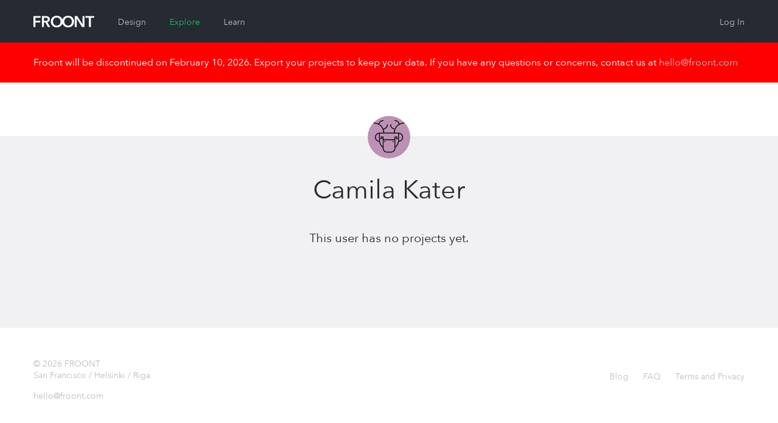

--- FILE ---
content_type: application/javascript; charset=utf-8
request_url: https://cdn.froont.com/_static/gen/user-projects.a3f004036.js
body_size: 221117
content:
(function(window){'use strict';window.statistics=window.statistics||{};window.statistics.senders=window.statistics.senders||[];})(window);(function(window,$,statistics){'use strict';statistics.delegateLinks=function(parent,selector,eventNames,properties){properties=properties||{};parent=parent||document.body;var $parent=$(parent);$parent.on('click',selector,function(event){var $this=$(this);if(this.tagName!=='A'){console.warn('Statistics delegateLinks used on non anchor element:',this.tagName);}
var newTab=event.which===2||event.metaKey||$this.attr('target')==='_blank';var url=$this.attr('href');var elementData=$this.data();if(elementData){$.extend(properties,elementData);}
var callback=function(){window.location=url;};if(url&&!newTab&&!event.isDefaultPrevented()){event.preventDefault();setTimeout(callback,300);}
if(typeof eventNames==='string'){eventNames=[eventNames];}
eventNames.forEach(function(eventName){statistics.send(eventName,properties);});});};statistics.delegateformSubmit=function($form,eventName,properties){properties=properties||{};$form.on('submit',function(event){event.preventDefault();var submitForm=function(){$form.trigger('submit');};setTimeout(submitForm,300);statistics.send(eventName,properties);});};})(window,window.$,window.statistics);(function(window,$,_,statistics){'use strict';statistics.send=function(eventName,data){_.each(statistics.senders,function(sender){if(_.isFunction(sender)){sender(eventName,data);}});};})(window,window.$,window._,window.statistics);(function(window,$,_,app,statistics){'use strict';var increment=function(eventName,count){if(window.Intercom){count=count||1;var increments={};increments[eventName]=count;window.Intercom('update',{increments:increments});}};var intercomSender=function intercomSender(eventName,data){increment(eventName);};statistics.senders.push(intercomSender);})(window,window.$,window._,window.app,window.statistics);(function(window,$,_,app,statistics){'use strict';var gaSender=function gaSender(eventName,data){if(window.ga){var eventLabel=data;if($.isPlainObject(data)){var d=_.clone(data);delete d.token;eventLabel=_.map(_.pairs(d),function(pair){return pair[0]+': '+pair[1];}).join(', ')}
if(eventName=='Expert mode turned on'){window.ga('set','dimension6',"expert");}else if(eventName=='Expert mode turned off'){window.ga('set','dimension6',"easy");}
window.ga('send','event','action',eventName,eventLabel);}};statistics.senders.push(gaSender);})(window,window.$,window._,window.app,window.statistics);(function(window,$,statistics){'use strict';$(window).on('stats:project-created',function(e,data){statistics.send('Created project',data);});$(window).on('stats:upgrade-plan-button-clicked',function(e,data){statistics.send('Upgrade plan button clicked',data);});$(window).on('stats:all-plans-button-clicked',function(e,data){statistics.send('Show all plans button clicked',data);});$(window).on('stats:contact-us-button-clicked',function(e,data){statistics.send('Contact us button clicked',data);});$(window).on('stats:account-settings-opened',function(e,data){statistics.send('Opened Settings Account',data);});$(window).on('stats:account-info-open',function(e,data){statistics.send('Account info opened',data);});$(window).on('stats:account-billing-opened',function(e,data){statistics.send('Opened Settings Billing',data);});$(window).on('stats:account-plan-opened',function(e,data){statistics.send('Opened Settings Plan',data);});$(window).on('stats:account-coupons-opened',function(e,data){statistics.send('Opened Settings Coupons',data);});$(window).on('stats:account-checkout-opened',function(e,data){statistics.send('Opened Settings Checkout',data);});$(window).on('stats:account-address-opened',function(e,data){statistics.send('Opened Settings Add address',data);});$(window).on('stats:account-card-opened',function(e,data){statistics.send('Opened Settings Credit card',data);});$(window).on('stats:account-paypal-opened',function(e,data){statistics.send('Opened Settings Paypal',data);});$(window).on('stats:account-password-opened',function(e,data){statistics.send('Opened Settings Password change',data);});$(window).on('stats:account-email-opened',function(e,data){statistics.send('Opened Settings Email change',data);});$(window).on('stats:account-delete-opened',function(e,data){statistics.send('Opened Settings Delete Account',data);});$(window).on('stats:account-page-not-found',function(e,data){statistics.send('Settings Page Not Found',data);});$(window).on('stats:account-address-error',function(e,data){statistics.send('Error Settings Add Address',data);});$(window).on('stats:account-card-entered-success',function(e,data){statistics.send('Settings Credit card Entered Success',data);});$(window).on('stats:account-card-error',function(e,data){statistics.send('Error Settings Credit card',data);});$(window).on('stats:account-payment-successful',function(e,data){statistics.send('Settings Payment Successful',data);});$(window).on('stats:account-selected-plan',function(e,data){statistics.send('Selected Plan',data);});$(function(){var getFromProperty=function(el){var fromClasses=el.className.split(/\s/).filter(function(cn){return cn.indexOf('from-')===0;});return fromClasses.length?fromClasses[0].slice(5):null;};$('.js-create-new-project').on('click',function(){var from=getFromProperty(this);var properties=from?{from:from}:null;statistics.send('New project popup opened',properties);});});})(window,window.$,window.statistics);(function(window,$,app){'use strict';function getRandomInt(min,max){return Math.floor(Math.random()*(max-min+1))+min;}
$(window).on('stats:account-payment-successful',function(event,planSlug){var ga=window.ga;var transactionId=getRandomInt(0,Number.MAX_VALUE);var plan=_.find(app.preload.pricing_plans,{slug:planSlug});var price=Math.round(plan.price_with_discount/100);ga('require','ecommerce');ga('ecommerce:addTransaction',{'id':transactionId,'affiliation':'Froont','revenue':price});ga('ecommerce:send');});})(window,window.$,window.app);(function(window,$){'use strict';$(window).on('fb_pixel:purchase',function(event,data){if(window.fbq){window.fbq('track','Purchase',{value:data.revenue,currency:'USD'});}});$(window).on('fb_pixel:add_payment_info',function(event){if(window.fbq){window.fbq('track','AddPaymentInfo');}});$(window).on('fb_pixel:initiate_checkout',function(event){if(window.fbq){window.fbq('track','InitiateCheckout');}});$(window).on('fb_pixel:add_to_cart',function(event){if(window.fbq){window.fbq('track','AddToCart');}});})(window,window.$);(function(window,$){'use strict';$(window).on('perfect_audience:purchase',function(event,data){window._pq=window._pq||[];window._pq.push(['track','PlanPurchased',{productId:data.productId,revenue:data.revenue}]);});})(window,window.$);(function(window,$,statistics){'use strict';$(window).on('stats:platform-opened',function(e,data){statistics.send('Opened platform',data);});$(window).on('stats:slug-ok',function(e,data){statistics.send('Slug ok',data);});$(window).on('stats:slug-fail',function(e,data){statistics.send('Slug fail',data);});$(window).on('stats:email-ok',function(e,data){statistics.send('Email ok',data);});$(window).on('stats:email-fail',function(e,data){statistics.send('Email fail',data);});$(window).on('stats:password-ok',function(){statistics.send('Password ok');});$(window).on('stats:password-length-fail',function(){statistics.send('Password length fail');});$(window).on('stats:password-fail',function(){statistics.send('Password fail');});$(window).on('stats:password-letter-fail',function(){statistics.send('Password fail');});$(window).on('stats:password-case-fail',function(){statistics.send('Password fail');});$(window).on('stats:password-number-fail',function(){statistics.send('Password fail');});$(window).on('stats:password-special-fail',function(){statistics.send('Password fail');});$(window).on('stats:password-slug-fail',function(){statistics.send('Password fail');});$(window).on('stats:password-email-fail',function(){statistics.send('Password fail');});$(window).on('stats:password-match-fail',function(){statistics.send('Password match fail');});$(window).on('stats:unsupported-browser',function(e,params){var data={};if('page'in params&&params['page']!==''){data['page']=params['page'];}
statistics.send('Unsupported browser',data);});$(window).on('stats:project-renamed',function(e,data){statistics.send('Project renamed',data);});$(window).on('stats:project-description-changed',function(e,data){statistics.send('Project description changed',data);});$(window).on('stats:own-projects-page-opened',function(e,data){statistics.send('Own projects page opened',data);});$(window).on('stats:project-privatized',function(e,data){statistics.send('Project privatized',data);});$(window).on('stats:project-published',function(e,data){statistics.send('Project published',data);});$(window).on('stats:messages-link-click',function(e,data){if(!data){data={};}
data['projects_page']=true;statistics.send('Messages link clicked',data);});$(window).on('stats:project-tags-changed',function(e,data){statistics.send('Project tags changed',data);});$(function(){var getFromProperty=function(el){var fromClasses=el.className.split(/\s/).filter(function(cn){return cn.indexOf('from-')===0;});return fromClasses.length?fromClasses[0].slice(5):null;};$('.js-follow-button').on('click',function(){var from=getFromProperty(this);var properties=from?{from:from}:null;statistics.send('Clicked follow button',properties);});$('.js-unfollow-button').on('click',function(){var from=getFromProperty(this);var properties=from?{from:from}:null;statistics.send('Clicked unfollow button',properties);});$('.js-like-action').on('click',function(){var from=getFromProperty(this);var properties=from?{from:from}:null;statistics.send('Clicked project like button',properties);});$('.js-share-btn').on('click',function(){var type='';var $button=$(this);if($button.hasClass('js-btn-facebook')){type='facebook';}else if($button.hasClass('js-btn-twitter')){type='twitter';}
statistics.send('Clicked project share button',{type:type,from:'info-page'});});$('.js-delete-project').on('click',function(){var from=getFromProperty(this);var properties=from?{from:from}:null;statistics.send('Project delete button clicked',properties);});$('.js-delete-project-overlay-confirm').on('click',function(){var from=getFromProperty(this);var properties=from?{from:from}:null;statistics.send('Project delete confirm button clicked',properties);});var projectViewFromListSelector='.js-project-view-from-list';if($(projectViewFromListSelector).length>0){statistics.delegateLinks(null,projectViewFromListSelector,'Viewed project',{from:'project-list'});}
var projectViewFromInfoPageSelector='.js-project-view-from-info-page';if($(projectViewFromInfoPageSelector).length>0){statistics.delegateLinks(null,projectViewFromInfoPageSelector,'Viewed project',{from:'info-page'});}
var projectCloneFromListSelector='.js-project-clone-from-list';if($(projectCloneFromListSelector).length>0){$(document).on('click ',projectCloneFromListSelector,function(){statistics.send('Cloned project',{from:'project-list'});});}
var projectCloneFromPolarListSelector='.js-project-clone-from-polar-list';if($(projectCloneFromPolarListSelector).length>0){$(document).on('click ',projectCloneFromPolarListSelector,function(){statistics.send('Cloned project',{from:'polar-project-list'});});}
var projectCloneFromInfoPageSelector='.js-project-clone-from-info-page';if($(projectCloneFromInfoPageSelector).length>0){$(document).on('click ',projectCloneFromInfoPageSelector,function(){statistics.send('Cloned project',{from:'info-page'});});}
var projectEditFromListSelector='.js-project-edit-from-list';if($(projectEditFromListSelector).length>0){statistics.delegateLinks(null,projectEditFromListSelector,'Clicked project edit',{from:'project-list'});}
var projectEditFromInfoPageSelector='.js-project-edit-from-info-page';if($(projectEditFromInfoPageSelector).length>0){statistics.delegateLinks(null,projectEditFromInfoPageSelector,'Clicked project edit',{from:'info-page'});}});})(window,window.$,window.statistics);(function(window){'use strict';window.Froont=window.Froont||{};window.app=window.app||{};var app=window.app;app.collection=app.collection||{};})(window);(function(Handlebars){'use strict';Handlebars.registerHelper('pluralize',function(val){if(val>0)return's';});Handlebars.registerHelper('capitalize',function(str){return str.replace(/\w\S*/g,function(txt){return txt.charAt(0).toUpperCase()+txt.substr(1);});});})(window.Handlebars);(function(Froont,Marionette,Handlebars){'use strict';Handlebars.templates=Handlebars.templates||{};Froont.TagCollection=Backbone.Collection.extend({url:'-tags'});Froont.TagItemView=Marionette.ItemView.extend({template:Handlebars.templates.tag,tagName:'span',events:{'click .js-remove':'_onRemoveClick'},serializeData:function(){return{enableEdit:this.options.enableEdit,name:this.model.get('name')};},_onRemoveClick:function(){this.trigger('remove',this.model);}});Froont.TagsView=Marionette.CompositeView.extend({template:Handlebars.templates.tags,events:{'keypress .js-add-tag':'_onKeyPress'},ui:{tagInput:'.js-add-tag'},initialize:function(options){this.collection=options.collection;if(options){this.disableEdit=options.disableEdit;}},collectionEvents:{'add remove':'handleLimits'},childView:Froont.TagItemView,childViewContainer:'.js-tag-list',childViewOptions:function(){return{enableEdit:!this.disableEdit};},childEvents:{'remove':'_onItemRemove'},handleLimits:function(){this.ui.tagInput.attr('placeholder',this._getPlaceholder());this.ui.tagInput.prop('disabled',this._getInputDisabled());},serializeData:function(){return{enableEdit:!this.disableEdit,placeholder:this._getPlaceholder(),disabled:this._getInputDisabled()};},_getPlaceholder:function(){return this.collection.size()>29?'30 tag limit':'+ Add a Tag';},_getInputDisabled:function(){return this.collection.size()>29;},_onItemRemove:function(eventName,model){model.destroy();$(window).trigger('stats:project-tags-changed',{'action':'remove'});},_onKeyPress:function(e){var code=e.keyCode?e.keyCode:e.which;if(code===13||code===188){e.preventDefault();e.stopPropagation();var tag=this.ui.tagInput.val().trim();if(tag.length>0){this.onTagFinish(tag);}
this.ui.tagInput.val('');}},onShow:function(){this.ui.tagInput.autocomplete({source:_.bind(function(request,response){$.get('/-tags',{q:request.term},_.bind(function(data){response(_.difference(_.pluck(data,'name'),this.collection.pluck('name')));},this));},this),appendTo:this.$el,messages:{noResults:'',results:function(){}}});},onTagFinish:function(tag){if(!this.tagAlreadyExists(tag)){this.collection.create({name:tag});$(window).trigger('stats:project-tags-changed',{'action':'add'});}},tagAlreadyExists:function(tag){return this.collection.where({name:tag}).length>0;}});Froont.TagsFormView=Froont.TagsView.extend({initialize:function(options){this._$outputEl=$(options.outputEl);},_onItemRemove:function(e,model){this.collection.remove(model);this._outputData();},onTagFinish:function(tag){if(!this.tagAlreadyExists(tag)){this.collection.add({name:tag});this._outputData();}},_outputData:function(){var data=this.collection.toJSON();this._$outputEl.val(JSON.stringify(data));}});}(window.Froont,window.Marionette,window.Handlebars));if(window.addEventListener){window.addEventListener('polar-wizard:show',function(e){document.documentElement.classList.add('fr-popup-is-open');},false);window.addEventListener('polar-wizard:hide',function(e){document.documentElement.classList.remove('fr-popup-is-open');},false);}
$(function($){'use strict';$(document).foundation();var $content=$('.hiddenbox').hide();$('.trigger').on('click',function(){$(this).toggleClass('active');$('.statistic').toggleClass('hideopacity');$content.slideToggle();});$('.tutrigger a').click(function(){$('.tutrigger').removeClass('active');var $parent=$(this).parent();if(!$parent.hasClass('active')){$parent.addClass('active');}
var videoid=$(this).attr('rel');$('#video-player iframe').attr({'src':'//player.vimeo.com/video/'+videoid+'?title=0&amp;byline=0&amp;portrait=0&amp;color=00ae7f','data-src':'//player.vimeo.com/video/'+videoid+'?title=0&amp;byline=0&amp;portrait=0&amp;color=00ae7f'});return false;});$('.widget .tutorials .openmodal a').click(function(e){var videoid=$(this).attr('rel');$('.tutrigger').removeClass('active');$('a[rel="'+videoid+'"]').closest('.tutrigger').addClass('active');$('#video-player iframe').attr({'src':'//player.vimeo.com/video/'+videoid+'?title=0&amp;byline=0&amp;portrait=0&amp;color=00ae7f','data-src':'//player.vimeo.com/video/'+videoid+'?title=0&amp;byline=0&amp;portrait=0&amp;color=00ae7f'});e.preventDefault();});$('.js-toggle-topbar-dropdown').on('click',function(e){activateDropdown(e,$(this));});$('.js-toggle-topbar-dropdown').on('mouseenter',function(){deactivateDropdowns();});$(document).on('click',function(){deactivateDropdowns();});$('.js-intercom-message-link').on('click',function(event){event.preventDefault();if(window.Intercom){window.Intercom('show');}});var activateDropdown=function(e,_this){_this.addClass('is-active');var $dropdown=$(_this.data('fr-dropdown'));deactivateDropdowns($dropdown,_this);$dropdown.toggleClass('is-active');e.stopPropagation();};function deactivateDropdowns($dropdown,$toggle){var $activeDropdowns=$('.js-topbar-dropdown.is-active').not($dropdown);var $activeToggles=$('.js-toggle-topbar-dropdown.is-active').not($toggle);$activeDropdowns.removeClass('is-active');$activeToggles.removeClass('is-active');}
function getPopupVideoData(el){return{videoProvider:el.dataset.videoProvider||'vimeo',videoId:el.dataset.videoId,title:el.dataset.videoTitle,description:el.dataset.videoDescription,hash:el.dataset.videoHash}}
function openPopupVideoFromHash(){if(!document.location.hash){return;}
var el=document.getElementById(document.location.hash.substr(1));if(!el||!el.classList.contains('js-video-popup')){return;}
var options=getPopupVideoData(el);options.pushStateOnClose=true;Froont.VideoPopup.showPopup(options);}
$('.js-video-popup').on('click',function(event){event.preventDefault();if(!(Froont&&Froont.VideoPopup)){return;}
var options=getPopupVideoData(event.currentTarget);options.pushStateOnOpen=true;options.pushStateOnClose=true;Froont.VideoPopup.showPopup(options);});openPopupVideoFromHash();window.onpopstate=function(event){if(Froont&&Froont.VideoPopup&&Froont.VideoPopup.isPopupOpen){Froont.VideoPopup.closePopup(true);}
openPopupVideoFromHash();}});(function(window,document,$,Marionette,Froont){'use strict';var initProjectInfoTags=function(){if(!$('.js-tags-region').length){return;}
var tagsSection=$('.js-tags-section');var tagsData=tagsSection.data('tags');var tagsRegion=new Marionette.Region({el:'.js-tags-region'});var tags=new Froont.TagCollection(tagsData);var tagsView=new Froont.TagsView({collection:tags,disableEdit:tagsSection.data('is-owner')!=='True'});tagsRegion.show(tagsView);};var initNewProjectTags=function(){if(!$('.js-tags-form-region').length){return;}
var tagsRegion=new Marionette.Region({el:'.js-tags-form-region'});var tagsView=new Froont.TagsFormView({collection:new Froont.TagCollection(),outputEl:'input[name="tags"]'});tagsRegion.show(tagsView);};var initFollowUnfollowButton=function($btn){$btn.on('mouseleave',function(){$(this).removeClass('is-hover-frozen').blur();});$btn.on('click',function(e){var $button=$(this);var followUnfollowUrl;var classToRemove,classToAdd;if($button.hasClass('is-hover-frozen')){e.preventDefault();return false;}
if($button.hasClass('js-follow-button')){followUnfollowUrl=$button.data('follow-url');classToAdd='js-unfollow-button is-following is-hover-frozen';classToRemove='js-follow-button';$(window).trigger('stats:user-follow');}else if($button.hasClass('js-unfollow-button')){followUnfollowUrl=$button.data('unfollow-url');classToAdd='js-follow-button is-hover-frozen';classToRemove='js-unfollow-button is-following';}
if(followUnfollowUrl){$button.removeClass(classToRemove).addClass(classToAdd);sendFollowRequest(followUnfollowUrl);e.preventDefault();}});};var sendFollowRequest=function(url,cb){var data={url:url,type:'PUT'}
if(cb){data.success=cb}
$.ajax(data);};$(function(){var relativeUrl=window.location.href.toString().split(window.location.host)[1];if(/-info/.test(relativeUrl)){initProjectInfoTags();}
initNewProjectTags();var $followUnfollowBtn=$('.js-follow-button, .js-unfollow-button');initFollowUnfollowButton($followUnfollowBtn);var likeProject=function(event){event.preventDefault();var $tag=$(event.currentTarget);var likeUrl=$tag.data('like-url');var $text=$tag.find('.js-like-text');var $likeCount=$tag.find('.js-project-like-count');if($tag.hasClass('is-liked')){$tag.removeClass('is-liked');$text.text('Like');$('#'+$tag.data('selector')).html('Like <span class="nub"></span>');$tag.attr('title','Like');}
else{$tag.addClass('is-liked');$text.text('Unlike');$(window).trigger('stats:user-like-page');$('#'+$tag.data('selector')).html('Unlike <span class="nub"></span>');$tag.attr('title','Unlike');}
$.ajax({url:likeUrl,type:'PUT',success:function(data){$likeCount.text(data.likes);}});};$('.js-like-action').on('click',likeProject);$('.messages-link').on('click',function(){$(window).trigger('stats:messages-link-click');});$(window).trigger('stats:platform-opened');var renderForks=function(forkedBy){var content=_(forkedBy).map(function(user){return'<a href="'+user.url+'" title="'+
user.display_name+'">'+
user.name+'</a>';}).join(', ');return content;};var $forks=$('.js-forks');var $expandCollapseTwinsButton=$('.js-expand-forks');var onTwinnedBySuccess=function(res){var forkedContent=renderForks(res);$forks.html(forkedContent);$forks.addClass('loaded');};var twinExpand=function(){$forks.removeClass('collapsed');$expandCollapseTwinsButton.html('Collapse &#9652;');};var twinCollapse=function(){$forks.addClass('collapsed');$expandCollapseTwinsButton.html('Expand &#9662;');};$expandCollapseTwinsButton.click(function(e){e.preventDefault();if(!$forks.hasClass('collapsed')){twinCollapse();return;}
if($forks.hasClass('loaded')){twinExpand();return;}
$expandCollapseTwinsButton.text('Loading');$.ajax({url:app.preload.api['twinned-by'],success:function(res){onTwinnedBySuccess(res);twinExpand();}});});$('.js-btn-facebook').click(function(e){e.preventDefault();FB.ui({method:'share',href:e.target.href,},function(response){});});$('.js-btn-twitter').click(function(e){e.preventDefault();var url=encodeURIComponent(e.target.href);var text=encodeURIComponent('Check out this project made with @froontApp');window.open('https://twitter.com/intent/tweet?url='+url+'&text='+text,'Twitter','status = 1, left = 430, top = 270, height = 250, width = 420, resizable = 0');});var $headersGroup=$('.fr-org-headers-group'),$mainHeader=$('.fr-org-header'),$subHeader=$('.fr-org-subheader');if($headersGroup.length&&$mainHeader.length&&$subHeader.length){var headersGroupEl=$headersGroup.get(0),wScrollBefore=0,manHeaderHiddenClass='is-main-header-hidden';var updateHeaderPosition=function(){var elHeight=$mainHeader.outerHeight(),dHeight=document.body.scrollHeight,wHeight=window.innerHeight,wScrollCurrent=window.pageYOffset,wScrollDiff=wScrollBefore-wScrollCurrent,elTop=parseInt($headersGroup.css('top')),elDiffTop=elTop+wScrollDiff,elNewTop=elTop,isElasticSroll=wScrollCurrent>=(dHeight-wHeight);if(wScrollCurrent<=0){elNewTop=0;}
else if(wScrollDiff>0&&!isElasticSroll){elNewTop=elDiffTop>0?0:elDiffTop;}
else if(wScrollDiff<0){elNewTop=Math.abs(elDiffTop)>elHeight?-elHeight:elDiffTop;}
if(elTop!==elNewTop){headersGroupEl.style.top=elNewTop+'px';if(elNewTop===-elHeight){if(!$subHeader.hasClass(manHeaderHiddenClass)){$subHeader.addClass(manHeaderHiddenClass);}}
else if($subHeader.hasClass(manHeaderHiddenClass)){$subHeader.removeClass(manHeaderHiddenClass);}}
wScrollBefore=wScrollCurrent;};$(window).on('scroll',updateHeaderPosition);updateHeaderPosition();}});})(window,document,window.$,window.Marionette,window.Froont);(function(){var $,cardFromNumber,cardFromType,cards,defaultFormat,formatBackCardNumber,formatBackExpiry,formatCardNumber,formatExpiry,formatForwardExpiry,formatForwardSlashAndSpace,hasTextSelected,luhnCheck,reFormatCardNumber,reFormatExpiry,restrictCVC,restrictCardNumber,restrictExpiry,restrictNumeric,setCardType,__slice=[].slice,__indexOf=[].indexOf||function(item){for(var i=0,l=this.length;i<l;i++){if(i in this&&this[i]===item)return i;}return-1;};$=jQuery;$.payment={};$.payment.fn={};$.fn.payment=function(){var args,method;method=arguments[0],args=2<=arguments.length?__slice.call(arguments,1):[];return $.payment.fn[method].apply(this,args);};defaultFormat=/(\d{1,4})/g;cards=[{type:'visaelectron',pattern:/^4(026|17500|405|508|844|91[37])/,format:defaultFormat,length:[16],cvcLength:[3],luhn:true},{type:'maestro',pattern:/^(5(018|0[23]|[68])|6(39|7))/,format:defaultFormat,length:[12,13,14,15,16,17,18,19],cvcLength:[3],luhn:true},{type:'forbrugsforeningen',pattern:/^600/,format:defaultFormat,length:[16],cvcLength:[3],luhn:true},{type:'dankort',pattern:/^5019/,format:defaultFormat,length:[16],cvcLength:[3],luhn:true},{type:'visa',pattern:/^4/,format:defaultFormat,length:[13,16],cvcLength:[3],luhn:true},{type:'mastercard',pattern:/^5[0-5]/,format:defaultFormat,length:[16],cvcLength:[3],luhn:true},{type:'amex',pattern:/^3[47]/,format:/(\d{1,4})(\d{1,6})?(\d{1,5})?/,length:[15],cvcLength:[3,4],luhn:true},{type:'dinersclub',pattern:/^3[0689]/,format:defaultFormat,length:[14],cvcLength:[3],luhn:true},{type:'discover',pattern:/^6([045]|22)/,format:defaultFormat,length:[16],cvcLength:[3],luhn:true},{type:'unionpay',pattern:/^(62|88)/,format:defaultFormat,length:[16,17,18,19],cvcLength:[3],luhn:false},{type:'jcb',pattern:/^35/,format:defaultFormat,length:[16],cvcLength:[3],luhn:true}];cardFromNumber=function(num){var card,_i,_len;num=(num+'').replace(/\D/g,'');for(_i=0,_len=cards.length;_i<_len;_i++){card=cards[_i];if(card.pattern.test(num)){return card;}}};cardFromType=function(type){var card,_i,_len;for(_i=0,_len=cards.length;_i<_len;_i++){card=cards[_i];if(card.type===type){return card;}}};luhnCheck=function(num){var digit,digits,odd,sum,_i,_len;odd=true;sum=0;digits=(num+'').split('').reverse();for(_i=0,_len=digits.length;_i<_len;_i++){digit=digits[_i];digit=parseInt(digit,10);if((odd=!odd)){digit*=2;}
if(digit>9){digit-=9;}
sum+=digit;}
return sum%10===0;};hasTextSelected=function($target){var _ref;if(($target.prop('selectionStart')!=null)&&$target.prop('selectionStart')!==$target.prop('selectionEnd')){return true;}
if(typeof document!=="undefined"&&document!==null?(_ref=document.selection)!=null?typeof _ref.createRange==="function"?_ref.createRange().text:void 0:void 0:void 0){return true;}
return false;};reFormatCardNumber=function(e){return setTimeout(function(){var $target,value;$target=$(e.currentTarget);value=$target.val();value=$.payment.formatCardNumber(value);return $target.val(value);});};formatCardNumber=function(e){var $target,card,digit,length,re,upperLength,value;digit=String.fromCharCode(e.which);if(!/^\d+$/.test(digit)){return;}
$target=$(e.currentTarget);value=$target.val();card=cardFromNumber(value+digit);length=(value.replace(/\D/g,'')+digit).length;upperLength=16;if(card){upperLength=card.length[card.length.length-1];}
if(length>=upperLength){return;}
if(($target.prop('selectionStart')!=null)&&$target.prop('selectionStart')!==value.length){return;}
if(card&&card.type==='amex'){re=/^(\d{4}|\d{4}\s\d{6})$/;}else{re=/(?:^|\s)(\d{4})$/;}
if(re.test(value)){e.preventDefault();return setTimeout(function(){return $target.val(value+' '+digit);});}else if(re.test(value+digit)){e.preventDefault();return setTimeout(function(){return $target.val(value+digit+' ');});}};formatBackCardNumber=function(e){var $target,value;$target=$(e.currentTarget);value=$target.val();if(e.which!==8){return;}
if(($target.prop('selectionStart')!=null)&&$target.prop('selectionStart')!==value.length){return;}
if(/\d\s$/.test(value)){e.preventDefault();return setTimeout(function(){return $target.val(value.replace(/\d\s$/,''));});}else if(/\s\d?$/.test(value)){e.preventDefault();return setTimeout(function(){return $target.val(value.replace(/\s\d?$/,''));});}};reFormatExpiry=function(e){return setTimeout(function(){var $target,value;$target=$(e.currentTarget);value=$target.val();value=$.payment.formatExpiry(value);return $target.val(value);});};formatExpiry=function(e){var $target,digit,val;digit=String.fromCharCode(e.which);if(!/^\d+$/.test(digit)){return;}
$target=$(e.currentTarget);val=$target.val()+digit;if(/^\d$/.test(val)&&(val!=='0'&&val!=='1')){e.preventDefault();return setTimeout(function(){return $target.val("0"+val+" / ");});}else if(/^\d\d$/.test(val)){e.preventDefault();return setTimeout(function(){return $target.val(""+val+" / ");});}};formatForwardExpiry=function(e){var $target,digit,val;digit=String.fromCharCode(e.which);if(!/^\d+$/.test(digit)){return;}
$target=$(e.currentTarget);val=$target.val();if(/^\d\d$/.test(val)){return $target.val(""+val+" / ");}};formatForwardSlashAndSpace=function(e){var $target,val,which;which=String.fromCharCode(e.which);if(!(which==='/'||which===' ')){return;}
$target=$(e.currentTarget);val=$target.val();if(/^\d$/.test(val)&&val!=='0'){return $target.val("0"+val+" / ");}};formatBackExpiry=function(e){var $target,value;$target=$(e.currentTarget);value=$target.val();if(e.which!==8){return;}
if(($target.prop('selectionStart')!=null)&&$target.prop('selectionStart')!==value.length){return;}
if(/\s\/\s\d?$/.test(value)){e.preventDefault();return setTimeout(function(){return $target.val(value.replace(/\s\/\s\d?$/,''));});}};restrictNumeric=function(e){var input;if(e.metaKey||e.ctrlKey){return true;}
if(e.which===32){return false;}
if(e.which===0){return true;}
if(e.which<33){return true;}
input=String.fromCharCode(e.which);return!!/[\d\s]/.test(input);};restrictCardNumber=function(e){var $target,card,digit,value;$target=$(e.currentTarget);digit=String.fromCharCode(e.which);if(!/^\d+$/.test(digit)){return;}
if(hasTextSelected($target)){return;}
value=($target.val()+digit).replace(/\D/g,'');card=cardFromNumber(value);if(card){return value.length<=card.length[card.length.length-1];}else{return value.length<=16;}};restrictExpiry=function(e){var $target,digit,value;$target=$(e.currentTarget);digit=String.fromCharCode(e.which);if(!/^\d+$/.test(digit)){return;}
if(hasTextSelected($target)){return;}
value=$target.val()+digit;value=value.replace(/\D/g,'');if(value.length>6){return false;}};restrictCVC=function(e){var $target,digit,val;$target=$(e.currentTarget);digit=String.fromCharCode(e.which);if(!/^\d+$/.test(digit)){return;}
if(hasTextSelected($target)){return;}
val=$target.val()+digit;return val.length<=4;};setCardType=function(e){var $target,allTypes,card,cardType,val;$target=$(e.currentTarget);val=$target.val();cardType=$.payment.cardType(val)||'unknown';if(!$target.hasClass(cardType)){allTypes=(function(){var _i,_len,_results;_results=[];for(_i=0,_len=cards.length;_i<_len;_i++){card=cards[_i];_results.push(card.type);}
return _results;})();$target.removeClass('unknown');$target.removeClass(allTypes.join(' '));$target.addClass(cardType);$target.toggleClass('identified',cardType!=='unknown');return $target.trigger('payment.cardType',cardType);}};$.payment.fn.formatCardCVC=function(){this.payment('restrictNumeric');this.on('keypress',restrictCVC);return this;};$.payment.fn.formatCardExpiry=function(){this.payment('restrictNumeric');this.on('keypress',restrictExpiry);this.on('keypress',formatExpiry);this.on('keypress',formatForwardSlashAndSpace);this.on('keypress',formatForwardExpiry);this.on('keydown',formatBackExpiry);this.on('change',reFormatExpiry);this.on('input',reFormatExpiry);return this;};$.payment.fn.formatCardNumber=function(){this.payment('restrictNumeric');this.on('keypress',restrictCardNumber);this.on('keypress',formatCardNumber);this.on('keydown',formatBackCardNumber);this.on('keyup',setCardType);this.on('paste',reFormatCardNumber);this.on('change',reFormatCardNumber);this.on('input',reFormatCardNumber);this.on('input',setCardType);return this;};$.payment.fn.restrictNumeric=function(){this.on('keypress',restrictNumeric);return this;};$.payment.fn.cardExpiryVal=function(){return $.payment.cardExpiryVal($(this).val());};$.payment.cardExpiryVal=function(value){var month,prefix,year,_ref;value=value.replace(/\s/g,'');_ref=value.split('/',2),month=_ref[0],year=_ref[1];if((year!=null?year.length:void 0)===2&&/^\d+$/.test(year)){prefix=(new Date).getFullYear();prefix=prefix.toString().slice(0,2);year=prefix+year;}
month=parseInt(month,10);year=parseInt(year,10);return{month:month,year:year};};$.payment.validateCardNumber=function(num){var card,_ref;num=(num+'').replace(/\s+|-/g,'');if(!/^\d+$/.test(num)){return false;}
card=cardFromNumber(num);if(!card){return false;}
return(_ref=num.length,__indexOf.call(card.length,_ref)>=0)&&(card.luhn===false||luhnCheck(num));};$.payment.validateCardExpiry=function(month,year){var currentTime,expiry,_ref;if(typeof month==='object'&&'month'in month){_ref=month,month=_ref.month,year=_ref.year;}
if(!(month&&year)){return false;}
month=$.trim(month);year=$.trim(year);if(!/^\d+$/.test(month)){return false;}
if(!/^\d+$/.test(year)){return false;}
if(!((1<=month&&month<=12))){return false;}
if(year.length===2){if(year<70){year="20"+year;}else{year="19"+year;}}
if(year.length!==4){return false;}
expiry=new Date(year,month);currentTime=new Date;expiry.setMonth(expiry.getMonth()-1);expiry.setMonth(expiry.getMonth()+1,1);return expiry>currentTime;};$.payment.validateCardCVC=function(cvc,type){var card,_ref;cvc=$.trim(cvc);if(!/^\d+$/.test(cvc)){return false;}
card=cardFromType(type);if(card!=null){return _ref=cvc.length,__indexOf.call(card.cvcLength,_ref)>=0;}else{return cvc.length>=3&&cvc.length<=4;}};$.payment.cardType=function(num){var _ref;if(!num){return null;}
return((_ref=cardFromNumber(num))!=null?_ref.type:void 0)||null;};$.payment.formatCardNumber=function(num){var card,groups,upperLength,_ref;card=cardFromNumber(num);if(!card){return num;}
upperLength=card.length[card.length.length-1];num=num.replace(/\D/g,'');num=num.slice(0,upperLength);if(card.format.global){return(_ref=num.match(card.format))!=null?_ref.join(' '):void 0;}else{groups=card.format.exec(num);if(groups==null){return;}
groups.shift();groups=$.grep(groups,function(n){return n;});return groups.join(' ');}};$.payment.formatExpiry=function(expiry){var mon,parts,sep,year;parts=expiry.match(/^\D*(\d{1,2})(\D+)?(\d{1,4})?/);if(!parts){return'';}
mon=parts[1]||'';sep=parts[2]||'';year=parts[3]||'';if(year.length>0||(sep.length>0&&!(/\ \/?\ ?/.test(sep)))){sep=' / ';}
if(mon.length===1&&(mon!=='0'&&mon!=='1')){mon="0"+mon;sep=' / ';}
return mon+sep+year;};}).call(this);!function(e,t){"object"==typeof exports&&"undefined"!=typeof module?module.exports=t():"function"==typeof define&&define.amd?define(t):((e="undefined"!=typeof globalThis?globalThis:e||self).Vimeo=e.Vimeo||{},e.Vimeo.Player=t())}(this,function(){"use strict";function r(e,t){for(var n=0;n<t.length;n++){var r=t[n];r.enumerable=r.enumerable||!1,r.configurable=!0,"value"in r&&(r.writable=!0),Object.defineProperty(e,r.key,r)}}var e="undefined"!=typeof global&&"[object global]"==={}.toString.call(global);function i(e,t){return 0===e.indexOf(t.toLowerCase())?e:"".concat(t.toLowerCase()).concat(e.substr(0,1).toUpperCase()).concat(e.substr(1))}function c(e){return/^(https?:)?\/\/((player|www)\.)?vimeo\.com(?=$|\/)/.test(e)}function s(e){var t,n=0<arguments.length&&void 0!==e?e:{},r=n.id,o=n.url,i=r||o;if(!i)throw new Error("An id or url must be passed, either in an options object or as a data-vimeo-id or data-vimeo-url attribute.");if(t=i,!isNaN(parseFloat(t))&&isFinite(t)&&Math.floor(t)==t)return"https://vimeo.com/".concat(i);if(c(i))return i.replace("http:","https:");if(r)throw new TypeError("“".concat(r,"” is not a valid video id."));throw new TypeError("“".concat(i,"” is not a vimeo.com url."))}var t=void 0!==Array.prototype.indexOf,n="undefined"!=typeof window&&void 0!==window.postMessage;if(!(e||t&&n))throw new Error("Sorry, the Vimeo Player API is not available in this browser.");var o,a,u,l,f="undefined"!=typeof globalThis?globalThis:"undefined"!=typeof window?window:"undefined"!=typeof global?global:"undefined"!=typeof self?self:{};function d(){if(void 0===this)throw new TypeError("Constructor WeakMap requires 'new'");if(l(this,"_id","_WeakMap_"+v()+"."+v()),0<arguments.length)throw new TypeError("WeakMap iterable is not supported")}function h(e,t){if(!m(e)||!a.call(e,"_id"))throw new TypeError(t+" method called on incompatible receiver "+typeof e)}function v(){return Math.random().toString().substring(2)}function m(e){return Object(e)===e}(o="undefined"!=typeof globalThis?globalThis:"undefined"!=typeof self?self:"undefined"!=typeof window?window:f).WeakMap||(a=Object.prototype.hasOwnProperty,u=Object.defineProperty&&function(){try{return 1===Object.defineProperty({},"x",{value:1}).x}catch(e){}}(),l=function(e,t,n){u?Object.defineProperty(e,t,{configurable:!0,writable:!0,value:n}):e[t]=n},o.WeakMap=(l(d.prototype,"delete",function(e){if(h(this,"delete"),!m(e))return!1;var t=e[this._id];return!(!t||t[0]!==e)&&(delete e[this._id],!0)}),l(d.prototype,"get",function(e){if(h(this,"get"),m(e)){var t=e[this._id];return t&&t[0]===e?t[1]:void 0}}),l(d.prototype,"has",function(e){if(h(this,"has"),!m(e))return!1;var t=e[this._id];return!(!t||t[0]!==e)}),l(d.prototype,"set",function(e,t){if(h(this,"set"),!m(e))throw new TypeError("Invalid value used as weak map key");var n=e[this._id];return n&&n[0]===e?n[1]=t:l(e,this._id,[e,t]),this}),l(d,"_polyfill",!0),d));var p,y=(function(e){var t,n,r;r=function(){var t,n,r,o,i,a,e=Object.prototype.toString,u="undefined"!=typeof setImmediate?function(e){return setImmediate(e)}:setTimeout;try{Object.defineProperty({},"x",{}),t=function(e,t,n,r){return Object.defineProperty(e,t,{value:n,writable:!0,configurable:!1!==r})}}catch(e){t=function(e,t,n){return e[t]=n,e}}function l(e,t){this.fn=e,this.self=t,this.next=void 0}function c(e,t){r.add(e,t),n=n||u(r.drain)}function s(e){var t,n=typeof e;return null==e||"object"!=n&&"function"!=n||(t=e.then),"function"==typeof t&&t}function f(){for(var e=0;e<this.chain.length;e++)!function(e,t,n){var r,o;try{!1===t?n.reject(e.msg):(r=!0===t?e.msg:t.call(void 0,e.msg))===n.promise?n.reject(TypeError("Promise-chain cycle")):(o=s(r))?o.call(r,n.resolve,n.reject):n.resolve(r)}catch(e){n.reject(e)}}(this,1===this.state?this.chain[e].success:this.chain[e].failure,this.chain[e]);this.chain.length=0}function d(e){var n,r=this;if(!r.triggered){r.triggered=!0,r.def&&(r=r.def);try{(n=s(e))?c(function(){var t=new m(r);try{n.call(e,function(){d.apply(t,arguments)},function(){h.apply(t,arguments)})}catch(e){h.call(t,e)}}):(r.msg=e,r.state=1,0<r.chain.length&&c(f,r))}catch(e){h.call(new m(r),e)}}}function h(e){var t=this;t.triggered||(t.triggered=!0,t.def&&(t=t.def),t.msg=e,t.state=2,0<t.chain.length&&c(f,t))}function v(e,n,r,o){for(var t=0;t<n.length;t++)!function(t){e.resolve(n[t]).then(function(e){r(t,e)},o)}(t)}function m(e){this.def=e,this.triggered=!1}function p(e){this.promise=e,this.state=0,this.triggered=!1,this.chain=[],this.msg=void 0}function y(e){if("function"!=typeof e)throw TypeError("Not a function");if(0!==this.__NPO__)throw TypeError("Not a promise");this.__NPO__=1;var r=new p(this);this.then=function(e,t){var n={success:"function"!=typeof e||e,failure:"function"==typeof t&&t};return n.promise=new this.constructor(function(e,t){if("function"!=typeof e||"function"!=typeof t)throw TypeError("Not a function");n.resolve=e,n.reject=t}),r.chain.push(n),0!==r.state&&c(f,r),n.promise},this.catch=function(e){return this.then(void 0,e)};try{e.call(void 0,function(e){d.call(r,e)},function(e){h.call(r,e)})}catch(e){h.call(r,e)}}var g=t({},"constructor",y,!(r={add:function(e,t){a=new l(e,t),i?i.next=a:o=a,i=a,a=void 0},drain:function(){var e=o;for(o=i=n=void 0;e;)e.fn.call(e.self),e=e.next}}));return t(y.prototype=g,"__NPO__",0,!1),t(y,"resolve",function(n){return n&&"object"==typeof n&&1===n.__NPO__?n:new this(function(e,t){if("function"!=typeof e||"function"!=typeof t)throw TypeError("Not a function");e(n)})}),t(y,"reject",function(n){return new this(function(e,t){if("function"!=typeof e||"function"!=typeof t)throw TypeError("Not a function");t(n)})}),t(y,"all",function(t){var a=this;return"[object Array]"!=e.call(t)?a.reject(TypeError("Not an array")):0===t.length?a.resolve([]):new a(function(n,e){if("function"!=typeof n||"function"!=typeof e)throw TypeError("Not a function");var r=t.length,o=Array(r),i=0;v(a,t,function(e,t){o[e]=t,++i===r&&n(o)},e)})}),t(y,"race",function(t){var r=this;return"[object Array]"!=e.call(t)?r.reject(TypeError("Not an array")):new r(function(n,e){if("function"!=typeof n||"function"!=typeof e)throw TypeError("Not a function");v(r,t,function(e,t){n(t)},e)})}),y},(n=f)[t="Promise"]=n[t]||r(),e.exports&&(e.exports=n[t])}(p={exports:{}}),p.exports),g=new WeakMap;function w(e,t,n){var r=g.get(e.element)||{};t in r||(r[t]=[]),r[t].push(n),g.set(e.element,r)}function b(e,t){return(g.get(e.element)||{})[t]||[]}function k(e,t,n){var r=g.get(e.element)||{};if(!r[t])return!0;if(!n)return r[t]=[],g.set(e.element,r),!0;var o=r[t].indexOf(n);return-1!==o&&r[t].splice(o,1),g.set(e.element,r),r[t]&&0===r[t].length}function E(e){if("string"==typeof e)try{e=JSON.parse(e)}catch(e){return console.warn(e),{}}return e}function T(e,t,n){var r,o;e.element.contentWindow&&e.element.contentWindow.postMessage&&(r={method:t},void 0!==n&&(r.value=n),8<=(o=parseFloat(navigator.userAgent.toLowerCase().replace(/^.*msie (\d+).*$/,"$1")))&&o<10&&(r=JSON.stringify(r)),e.element.contentWindow.postMessage(r,e.origin))}function P(n,r){var t,e,o=[];(r=E(r)).event?("error"===r.event&&b(n,r.data.method).forEach(function(e){var t=new Error(r.data.message);t.name=r.data.name,e.reject(t),k(n,r.data.method,e)}),o=b(n,"event:".concat(r.event)),t=r.data):!r.method||(e=function(e,t){var n=b(e,t);if(n.length<1)return!1;var r=n.shift();return k(e,t,r),r}(n,r.method))&&(o.push(e),t=r.value),o.forEach(function(e){try{if("function"==typeof e)return void e.call(n,t);e.resolve(t)}catch(e){}})}var M=["autopause","autoplay","background","byline","color","controls","dnt","height","id","interactive_params","keyboard","loop","maxheight","maxwidth","muted","playsinline","portrait","responsive","speed","texttrack","title","transparent","url","width"];function _(r,e){var t=1<arguments.length&&void 0!==e?e:{};return M.reduce(function(e,t){var n=r.getAttribute("data-vimeo-".concat(t));return!n&&""!==n||(e[t]=""===n?1:n),e},t)}function N(e,t){var n=e.html;if(!t)throw new TypeError("An element must be provided");if(null!==t.getAttribute("data-vimeo-initialized"))return t.querySelector("iframe");var r=document.createElement("div");return r.innerHTML=n,t.appendChild(r.firstChild),t.setAttribute("data-vimeo-initialized","true"),t.querySelector("iframe")}function F(i,e,t){var a=1<arguments.length&&void 0!==e?e:{},u=2<arguments.length?t:void 0;return new Promise(function(t,n){if(!c(i))throw new TypeError("“".concat(i,"” is not a vimeo.com url."));var e="https://vimeo.com/api/oembed.json?url=".concat(encodeURIComponent(i));for(var r in a)a.hasOwnProperty(r)&&(e+="&".concat(r,"=").concat(encodeURIComponent(a[r])));var o=new("XDomainRequest"in window?XDomainRequest:XMLHttpRequest);o.open("GET",e,!0),o.onload=function(){if(404!==o.status)if(403!==o.status)try{var e=JSON.parse(o.responseText);if(403===e.domain_status_code)return N(e,u),void n(new Error("“".concat(i,"” is not embeddable.")));t(e)}catch(e){n(e)}else n(new Error("“".concat(i,"” is not embeddable.")));else n(new Error("“".concat(i,"” was not found.")))},o.onerror=function(){var e=o.status?" (".concat(o.status,")"):"";n(new Error("There was an error fetching the embed code from Vimeo".concat(e,".")))},o.send()})}var x,C,j,A=new WeakMap,S=new WeakMap,q={},Player=function(){function Player(u){var e,t,l=this,n=1<arguments.length&&void 0!==arguments[1]?arguments[1]:{};if(!function(e,t){if(!(e instanceof t))throw new TypeError("Cannot call a class as a function")}(this,Player),window.jQuery&&u instanceof jQuery&&(1<u.length&&window.console&&console.warn&&console.warn("A jQuery object with multiple elements was passed, using the first element."),u=u[0]),"undefined"!=typeof document&&"string"==typeof u&&(u=document.getElementById(u)),e=u,!Boolean(e&&1===e.nodeType&&"nodeName"in e&&e.ownerDocument&&e.ownerDocument.defaultView))throw new TypeError("You must pass either a valid element or a valid id.");if("IFRAME"===u.nodeName||(t=u.querySelector("iframe"))&&(u=t),"IFRAME"===u.nodeName&&!c(u.getAttribute("src")||""))throw new Error("The player element passed isn’t a Vimeo embed.");if(A.has(u))return A.get(u);this._window=u.ownerDocument.defaultView,this.element=u,this.origin="*";var r,o=new y(function(i,a){var e;l._onMessage=function(e){if(c(e.origin)&&l.element.contentWindow===e.source){"*"===l.origin&&(l.origin=e.origin);var t=E(e.data);if(t&&"error"===t.event&&t.data&&"ready"===t.data.method){var n=new Error(t.data.message);return n.name=t.data.name,void a(n)}var r=t&&"ready"===t.event,o=t&&"ping"===t.method;if(r||o)return l.element.setAttribute("data-ready","true"),void i();P(l,t)}},l._window.addEventListener("message",l._onMessage),"IFRAME"!==l.element.nodeName&&F(s(e=_(u,n)),e,u).then(function(e){var t,n,r,o=N(e,u);return l.element=o,l._originalElement=u,t=u,n=o,r=g.get(t),g.set(n,r),g.delete(t),A.set(l.element,l),e}).catch(a)});return S.set(this,o),A.set(this.element,this),"IFRAME"===this.element.nodeName&&T(this,"ping"),q.isEnabled&&(r=function(){return q.exit()},this.fullscreenchangeHandler=function(){(q.isFullscreen?w:k)(l,"event:exitFullscreen",r),l.ready().then(function(){T(l,"fullscreenchange",q.isFullscreen)})},q.on("fullscreenchange",this.fullscreenchangeHandler)),this}var e,t,n;return e=Player,(t=[{key:"callMethod",value:function(n,e){var r=this,o=1<arguments.length&&void 0!==e?e:{};return new y(function(e,t){return r.ready().then(function(){w(r,n,{resolve:e,reject:t}),T(r,n,o)}).catch(t)})}},{key:"get",value:function(n){var r=this;return new y(function(e,t){return n=i(n,"get"),r.ready().then(function(){w(r,n,{resolve:e,reject:t}),T(r,n)}).catch(t)})}},{key:"set",value:function(n,r){var o=this;return new y(function(e,t){if(n=i(n,"set"),null==r)throw new TypeError("There must be a value to set.");return o.ready().then(function(){w(o,n,{resolve:e,reject:t}),T(o,n,r)}).catch(t)})}},{key:"on",value:function(e,t){if(!e)throw new TypeError("You must pass an event name.");if(!t)throw new TypeError("You must pass a callback function.");if("function"!=typeof t)throw new TypeError("The callback must be a function.");0===b(this,"event:".concat(e)).length&&this.callMethod("addEventListener",e).catch(function(){}),w(this,"event:".concat(e),t)}},{key:"off",value:function(e,t){if(!e)throw new TypeError("You must pass an event name.");if(t&&"function"!=typeof t)throw new TypeError("The callback must be a function.");k(this,"event:".concat(e),t)&&this.callMethod("removeEventListener",e).catch(function(e){})}},{key:"loadVideo",value:function(e){return this.callMethod("loadVideo",e)}},{key:"ready",value:function(){var e=S.get(this)||new y(function(e,t){t(new Error("Unknown player. Probably unloaded."))});return y.resolve(e)}},{key:"addCuePoint",value:function(e,t){var n=1<arguments.length&&void 0!==t?t:{};return this.callMethod("addCuePoint",{time:e,data:n})}},{key:"removeCuePoint",value:function(e){return this.callMethod("removeCuePoint",e)}},{key:"enableTextTrack",value:function(e,t){if(!e)throw new TypeError("You must pass a language.");return this.callMethod("enableTextTrack",{language:e,kind:t})}},{key:"disableTextTrack",value:function(){return this.callMethod("disableTextTrack")}},{key:"pause",value:function(){return this.callMethod("pause")}},{key:"play",value:function(){return this.callMethod("play")}},{key:"requestFullscreen",value:function(){return q.isEnabled?q.request(this.element):this.callMethod("requestFullscreen")}},{key:"exitFullscreen",value:function(){return q.isEnabled?q.exit():this.callMethod("exitFullscreen")}},{key:"getFullscreen",value:function(){return q.isEnabled?y.resolve(q.isFullscreen):this.get("fullscreen")}},{key:"requestPictureInPicture",value:function(){return this.callMethod("requestPictureInPicture")}},{key:"exitPictureInPicture",value:function(){return this.callMethod("exitPictureInPicture")}},{key:"getPictureInPicture",value:function(){return this.get("pictureInPicture")}},{key:"unload",value:function(){return this.callMethod("unload")}},{key:"destroy",value:function(){var n=this;return new y(function(e){var t;S.delete(n),A.delete(n.element),n._originalElement&&(A.delete(n._originalElement),n._originalElement.removeAttribute("data-vimeo-initialized")),n.element&&"IFRAME"===n.element.nodeName&&n.element.parentNode&&(n.element.parentNode.parentNode&&n._originalElement&&n._originalElement!==n.element.parentNode?n.element.parentNode.parentNode.removeChild(n.element.parentNode):n.element.parentNode.removeChild(n.element)),n.element&&"DIV"===n.element.nodeName&&n.element.parentNode&&(n.element.removeAttribute("data-vimeo-initialized"),(t=n.element.querySelector("iframe"))&&t.parentNode&&(t.parentNode.parentNode&&n._originalElement&&n._originalElement!==t.parentNode?t.parentNode.parentNode.removeChild(t.parentNode):t.parentNode.removeChild(t))),n._window.removeEventListener("message",n._onMessage),q.isEnabled&&q.off("fullscreenchange",n.fullscreenchangeHandler),e()})}},{key:"getAutopause",value:function(){return this.get("autopause")}},{key:"setAutopause",value:function(e){return this.set("autopause",e)}},{key:"getBuffered",value:function(){return this.get("buffered")}},{key:"getCameraProps",value:function(){return this.get("cameraProps")}},{key:"setCameraProps",value:function(e){return this.set("cameraProps",e)}},{key:"getChapters",value:function(){return this.get("chapters")}},{key:"getCurrentChapter",value:function(){return this.get("currentChapter")}},{key:"getColor",value:function(){return this.get("color")}},{key:"setColor",value:function(e){return this.set("color",e)}},{key:"getCuePoints",value:function(){return this.get("cuePoints")}},{key:"getCurrentTime",value:function(){return this.get("currentTime")}},{key:"setCurrentTime",value:function(e){return this.set("currentTime",e)}},{key:"getDuration",value:function(){return this.get("duration")}},{key:"getEnded",value:function(){return this.get("ended")}},{key:"getLoop",value:function(){return this.get("loop")}},{key:"setLoop",value:function(e){return this.set("loop",e)}},{key:"setMuted",value:function(e){return this.set("muted",e)}},{key:"getMuted",value:function(){return this.get("muted")}},{key:"getPaused",value:function(){return this.get("paused")}},{key:"getPlaybackRate",value:function(){return this.get("playbackRate")}},{key:"setPlaybackRate",value:function(e){return this.set("playbackRate",e)}},{key:"getPlayed",value:function(){return this.get("played")}},{key:"getQualities",value:function(){return this.get("qualities")}},{key:"getQuality",value:function(){return this.get("quality")}},{key:"setQuality",value:function(e){return this.set("quality",e)}},{key:"getSeekable",value:function(){return this.get("seekable")}},{key:"getSeeking",value:function(){return this.get("seeking")}},{key:"getTextTracks",value:function(){return this.get("textTracks")}},{key:"getVideoEmbedCode",value:function(){return this.get("videoEmbedCode")}},{key:"getVideoId",value:function(){return this.get("videoId")}},{key:"getVideoTitle",value:function(){return this.get("videoTitle")}},{key:"getVideoWidth",value:function(){return this.get("videoWidth")}},{key:"getVideoHeight",value:function(){return this.get("videoHeight")}},{key:"getVideoUrl",value:function(){return this.get("videoUrl")}},{key:"getVolume",value:function(){return this.get("volume")}},{key:"setVolume",value:function(e){return this.set("volume",e)}}])&&r(e.prototype,t),n&&r(e,n),Player}();return e||(x=function(){for(var e,t=[["requestFullscreen","exitFullscreen","fullscreenElement","fullscreenEnabled","fullscreenchange","fullscreenerror"],["webkitRequestFullscreen","webkitExitFullscreen","webkitFullscreenElement","webkitFullscreenEnabled","webkitfullscreenchange","webkitfullscreenerror"],["webkitRequestFullScreen","webkitCancelFullScreen","webkitCurrentFullScreenElement","webkitCancelFullScreen","webkitfullscreenchange","webkitfullscreenerror"],["mozRequestFullScreen","mozCancelFullScreen","mozFullScreenElement","mozFullScreenEnabled","mozfullscreenchange","mozfullscreenerror"],["msRequestFullscreen","msExitFullscreen","msFullscreenElement","msFullscreenEnabled","MSFullscreenChange","MSFullscreenError"]],n=0,r=t.length,o={};n<r;n++)if((e=t[n])&&e[1]in document){for(n=0;n<e.length;n++)o[t[0][n]]=e[n];return o}return!1}(),C={fullscreenchange:x.fullscreenchange,fullscreenerror:x.fullscreenerror},j={request:function(o){return new Promise(function(e,t){function n(){j.off("fullscreenchange",n),e()}j.on("fullscreenchange",n);var r=(o=o||document.documentElement)[x.requestFullscreen]();r instanceof Promise&&r.then(n).catch(t)})},exit:function(){return new Promise(function(t,e){var n,r;j.isFullscreen?(n=function e(){j.off("fullscreenchange",e),t()},j.on("fullscreenchange",n),(r=document[x.exitFullscreen]())instanceof Promise&&r.then(n).catch(e)):t()})},on:function(e,t){var n=C[e];n&&document.addEventListener(n,t)},off:function(e,t){var n=C[e];n&&document.removeEventListener(n,t)}},Object.defineProperties(j,{isFullscreen:{get:function(){return Boolean(document[x.fullscreenElement])}},element:{enumerable:!0,get:function(){return document[x.fullscreenElement]}},isEnabled:{enumerable:!0,get:function(){return Boolean(document[x.fullscreenEnabled])}}}),q=j,function(e){function n(e){"console"in window&&console.error&&console.error("There was an error creating an embed: ".concat(e))}var t=0<arguments.length&&void 0!==e?e:document;[].slice.call(t.querySelectorAll("[data-vimeo-id], [data-vimeo-url]")).forEach(function(t){try{if(null!==t.getAttribute("data-vimeo-defer"))return;var e=_(t);F(s(e),e,t).then(function(e){return N(e,t)}).catch(n)}catch(e){n(e)}})}(),function(e){var r=0<arguments.length&&void 0!==e?e:document;window.VimeoPlayerResizeEmbeds_||(window.VimeoPlayerResizeEmbeds_=!0,window.addEventListener("message",function(e){if(c(e.origin)&&e.data&&"spacechange"===e.data.event)for(var t=r.querySelectorAll("iframe"),n=0;n<t.length;n++)if(t[n].contentWindow===e.source){t[n].parentElement.style.paddingBottom="".concat(e.data.data[0].bottom,"px");break}}))}(),function(e){var u=0<arguments.length&&void 0!==e?e:document;window.VimeoSeoMetadataAppended||(window.VimeoSeoMetadataAppended=!0,window.addEventListener("message",function(e){if(c(e.origin)){var t=E(e.data);if(t&&"ready"===t.event)for(var n,r=u.querySelectorAll("iframe"),o=0;o<r.length;o++){var i=r[o],a=i.contentWindow===e.source;n=i.src,/^https:\/\/player\.vimeo\.com\/video\/\d+/.test(n)&&a&&new Player(i).callMethod("appendVideoMetadata",window.location.href)}}}))}()),Player});;(function(global,factory){typeof exports==='object'&&typeof module!=='undefined'?module.exports=factory():typeof define==='function'&&define.amd?define(factory):global.moment=factory()}(this,function(){'use strict';var hookCallback;function utils_hooks__hooks(){return hookCallback.apply(null,arguments);}
function setHookCallback(callback){hookCallback=callback;}
function isArray(input){return Object.prototype.toString.call(input)==='[object Array]';}
function isDate(input){return input instanceof Date||Object.prototype.toString.call(input)==='[object Date]';}
function map(arr,fn){var res=[],i;for(i=0;i<arr.length;++i){res.push(fn(arr[i],i));}
return res;}
function hasOwnProp(a,b){return Object.prototype.hasOwnProperty.call(a,b);}
function extend(a,b){for(var i in b){if(hasOwnProp(b,i)){a[i]=b[i];}}
if(hasOwnProp(b,'toString')){a.toString=b.toString;}
if(hasOwnProp(b,'valueOf')){a.valueOf=b.valueOf;}
return a;}
function create_utc__createUTC(input,format,locale,strict){return createLocalOrUTC(input,format,locale,strict,true).utc();}
function defaultParsingFlags(){return{empty:false,unusedTokens:[],unusedInput:[],overflow:-2,charsLeftOver:0,nullInput:false,invalidMonth:null,invalidFormat:false,userInvalidated:false,iso:false};}
function getParsingFlags(m){if(m._pf==null){m._pf=defaultParsingFlags();}
return m._pf;}
function valid__isValid(m){if(m._isValid==null){var flags=getParsingFlags(m);m._isValid=!isNaN(m._d.getTime())&&flags.overflow<0&&!flags.empty&&!flags.invalidMonth&&!flags.invalidWeekday&&!flags.nullInput&&!flags.invalidFormat&&!flags.userInvalidated;if(m._strict){m._isValid=m._isValid&&flags.charsLeftOver===0&&flags.unusedTokens.length===0&&flags.bigHour===undefined;}}
return m._isValid;}
function valid__createInvalid(flags){var m=create_utc__createUTC(NaN);if(flags!=null){extend(getParsingFlags(m),flags);}
else{getParsingFlags(m).userInvalidated=true;}
return m;}
function isUndefined(input){return input===void 0;}
var momentProperties=utils_hooks__hooks.momentProperties=[];function copyConfig(to,from){var i,prop,val;if(!isUndefined(from._isAMomentObject)){to._isAMomentObject=from._isAMomentObject;}
if(!isUndefined(from._i)){to._i=from._i;}
if(!isUndefined(from._f)){to._f=from._f;}
if(!isUndefined(from._l)){to._l=from._l;}
if(!isUndefined(from._strict)){to._strict=from._strict;}
if(!isUndefined(from._tzm)){to._tzm=from._tzm;}
if(!isUndefined(from._isUTC)){to._isUTC=from._isUTC;}
if(!isUndefined(from._offset)){to._offset=from._offset;}
if(!isUndefined(from._pf)){to._pf=getParsingFlags(from);}
if(!isUndefined(from._locale)){to._locale=from._locale;}
if(momentProperties.length>0){for(i in momentProperties){prop=momentProperties[i];val=from[prop];if(!isUndefined(val)){to[prop]=val;}}}
return to;}
var updateInProgress=false;function Moment(config){copyConfig(this,config);this._d=new Date(config._d!=null?config._d.getTime():NaN);if(updateInProgress===false){updateInProgress=true;utils_hooks__hooks.updateOffset(this);updateInProgress=false;}}
function isMoment(obj){return obj instanceof Moment||(obj!=null&&obj._isAMomentObject!=null);}
function absFloor(number){if(number<0){return Math.ceil(number);}else{return Math.floor(number);}}
function toInt(argumentForCoercion){var coercedNumber=+argumentForCoercion,value=0;if(coercedNumber!==0&&isFinite(coercedNumber)){value=absFloor(coercedNumber);}
return value;}
function compareArrays(array1,array2,dontConvert){var len=Math.min(array1.length,array2.length),lengthDiff=Math.abs(array1.length-array2.length),diffs=0,i;for(i=0;i<len;i++){if((dontConvert&&array1[i]!==array2[i])||(!dontConvert&&toInt(array1[i])!==toInt(array2[i]))){diffs++;}}
return diffs+lengthDiff;}
function Locale(){}
var locales={};var globalLocale;function normalizeLocale(key){return key?key.toLowerCase().replace('_','-'):key;}
function chooseLocale(names){var i=0,j,next,locale,split;while(i<names.length){split=normalizeLocale(names[i]).split('-');j=split.length;next=normalizeLocale(names[i+1]);next=next?next.split('-'):null;while(j>0){locale=loadLocale(split.slice(0,j).join('-'));if(locale){return locale;}
if(next&&next.length>=j&&compareArrays(split,next,true)>=j-1){break;}
j--;}
i++;}
return null;}
function loadLocale(name){var oldLocale=null;if(!locales[name]&&(typeof module!=='undefined')&&module&&module.exports){try{oldLocale=globalLocale._abbr;require('./locale/'+name);locale_locales__getSetGlobalLocale(oldLocale);}catch(e){}}
return locales[name];}
function locale_locales__getSetGlobalLocale(key,values){var data;if(key){if(isUndefined(values)){data=locale_locales__getLocale(key);}
else{data=defineLocale(key,values);}
if(data){globalLocale=data;}}
return globalLocale._abbr;}
function defineLocale(name,values){if(values!==null){values.abbr=name;locales[name]=locales[name]||new Locale();locales[name].set(values);locale_locales__getSetGlobalLocale(name);return locales[name];}else{delete locales[name];return null;}}
function locale_locales__getLocale(key){var locale;if(key&&key._locale&&key._locale._abbr){key=key._locale._abbr;}
if(!key){return globalLocale;}
if(!isArray(key)){locale=loadLocale(key);if(locale){return locale;}
key=[key];}
return chooseLocale(key);}
var aliases={};function addUnitAlias(unit,shorthand){var lowerCase=unit.toLowerCase();aliases[lowerCase]=aliases[lowerCase+'s']=aliases[shorthand]=unit;}
function normalizeUnits(units){return typeof units==='string'?aliases[units]||aliases[units.toLowerCase()]:undefined;}
function normalizeObjectUnits(inputObject){var normalizedInput={},normalizedProp,prop;for(prop in inputObject){if(hasOwnProp(inputObject,prop)){normalizedProp=normalizeUnits(prop);if(normalizedProp){normalizedInput[normalizedProp]=inputObject[prop];}}}
return normalizedInput;}
function isFunction(input){return input instanceof Function||Object.prototype.toString.call(input)==='[object Function]';}
function makeGetSet(unit,keepTime){return function(value){if(value!=null){get_set__set(this,unit,value);utils_hooks__hooks.updateOffset(this,keepTime);return this;}else{return get_set__get(this,unit);}};}
function get_set__get(mom,unit){return mom.isValid()?mom._d['get'+(mom._isUTC?'UTC':'')+unit]():NaN;}
function get_set__set(mom,unit,value){if(mom.isValid()){mom._d['set'+(mom._isUTC?'UTC':'')+unit](value);}}
function getSet(units,value){var unit;if(typeof units==='object'){for(unit in units){this.set(unit,units[unit]);}}else{units=normalizeUnits(units);if(isFunction(this[units])){return this[units](value);}}
return this;}
function zeroFill(number,targetLength,forceSign){var absNumber=''+Math.abs(number),zerosToFill=targetLength-absNumber.length,sign=number>=0;return(sign?(forceSign?'+':''):'-')+
Math.pow(10,Math.max(0,zerosToFill)).toString().substr(1)+absNumber;}
var formattingTokens=/(\[[^\[]*\])|(\\)?([Hh]mm(ss)?|Mo|MM?M?M?|Do|DDDo|DD?D?D?|ddd?d?|do?|w[o|w]?|W[o|W]?|Qo?|YYYYYY|YYYYY|YYYY|YY|gg(ggg?)?|GG(GGG?)?|e|E|a|A|hh?|HH?|mm?|ss?|S{1,9}|x|X|zz?|ZZ?|.)/g;var localFormattingTokens=/(\[[^\[]*\])|(\\)?(LTS|LT|LL?L?L?|l{1,4})/g;var formatFunctions={};var formatTokenFunctions={};function addFormatToken(token,padded,ordinal,callback){var func=callback;if(typeof callback==='string'){func=function(){return this[callback]();};}
if(token){formatTokenFunctions[token]=func;}
if(padded){formatTokenFunctions[padded[0]]=function(){return zeroFill(func.apply(this,arguments),padded[1],padded[2]);};}
if(ordinal){formatTokenFunctions[ordinal]=function(){return this.localeData().ordinal(func.apply(this,arguments),token);};}}
function removeFormattingTokens(input){if(input.match(/\[[\s\S]/)){return input.replace(/^\[|\]$/g,'');}
return input.replace(/\\/g,'');}
function makeFormatFunction(format){var array=format.match(formattingTokens),i,length;for(i=0,length=array.length;i<length;i++){if(formatTokenFunctions[array[i]]){array[i]=formatTokenFunctions[array[i]];}else{array[i]=removeFormattingTokens(array[i]);}}
return function(mom){var output='';for(i=0;i<length;i++){output+=array[i]instanceof Function?array[i].call(mom,format):array[i];}
return output;};}
function formatMoment(m,format){if(!m.isValid()){return m.localeData().invalidDate();}
format=expandFormat(format,m.localeData());formatFunctions[format]=formatFunctions[format]||makeFormatFunction(format);return formatFunctions[format](m);}
function expandFormat(format,locale){var i=5;function replaceLongDateFormatTokens(input){return locale.longDateFormat(input)||input;}
localFormattingTokens.lastIndex=0;while(i>=0&&localFormattingTokens.test(format)){format=format.replace(localFormattingTokens,replaceLongDateFormatTokens);localFormattingTokens.lastIndex=0;i-=1;}
return format;}
var match1=/\d/;var match2=/\d\d/;var match3=/\d{3}/;var match4=/\d{4}/;var match6=/[+-]?\d{6}/;var match1to2=/\d\d?/;var match3to4=/\d\d\d\d?/;var match5to6=/\d\d\d\d\d\d?/;var match1to3=/\d{1,3}/;var match1to4=/\d{1,4}/;var match1to6=/[+-]?\d{1,6}/;var matchUnsigned=/\d+/;var matchSigned=/[+-]?\d+/;var matchOffset=/Z|[+-]\d\d:?\d\d/gi;var matchShortOffset=/Z|[+-]\d\d(?::?\d\d)?/gi;var matchTimestamp=/[+-]?\d+(\.\d{1,3})?/;var matchWord=/[0-9]*['a-z\u00A0-\u05FF\u0700-\uD7FF\uF900-\uFDCF\uFDF0-\uFFEF]+|[\u0600-\u06FF\/]+(\s*?[\u0600-\u06FF]+){1,2}/i;var regexes={};function addRegexToken(token,regex,strictRegex){regexes[token]=isFunction(regex)?regex:function(isStrict,localeData){return(isStrict&&strictRegex)?strictRegex:regex;};}
function getParseRegexForToken(token,config){if(!hasOwnProp(regexes,token)){return new RegExp(unescapeFormat(token));}
return regexes[token](config._strict,config._locale);}
function unescapeFormat(s){return regexEscape(s.replace('\\','').replace(/\\(\[)|\\(\])|\[([^\]\[]*)\]|\\(.)/g,function(matched,p1,p2,p3,p4){return p1||p2||p3||p4;}));}
function regexEscape(s){return s.replace(/[-\/\\^$*+?.()|[\]{}]/g,'\\$&');}
var tokens={};function addParseToken(token,callback){var i,func=callback;if(typeof token==='string'){token=[token];}
if(typeof callback==='number'){func=function(input,array){array[callback]=toInt(input);};}
for(i=0;i<token.length;i++){tokens[token[i]]=func;}}
function addWeekParseToken(token,callback){addParseToken(token,function(input,array,config,token){config._w=config._w||{};callback(input,config._w,config,token);});}
function addTimeToArrayFromToken(token,input,config){if(input!=null&&hasOwnProp(tokens,token)){tokens[token](input,config._a,config,token);}}
var YEAR=0;var MONTH=1;var DATE=2;var HOUR=3;var MINUTE=4;var SECOND=5;var MILLISECOND=6;var WEEK=7;var WEEKDAY=8;function daysInMonth(year,month){return new Date(Date.UTC(year,month+1,0)).getUTCDate();}
addFormatToken('M',['MM',2],'Mo',function(){return this.month()+1;});addFormatToken('MMM',0,0,function(format){return this.localeData().monthsShort(this,format);});addFormatToken('MMMM',0,0,function(format){return this.localeData().months(this,format);});addUnitAlias('month','M');addRegexToken('M',match1to2);addRegexToken('MM',match1to2,match2);addRegexToken('MMM',function(isStrict,locale){return locale.monthsShortRegex(isStrict);});addRegexToken('MMMM',function(isStrict,locale){return locale.monthsRegex(isStrict);});addParseToken(['M','MM'],function(input,array){array[MONTH]=toInt(input)-1;});addParseToken(['MMM','MMMM'],function(input,array,config,token){var month=config._locale.monthsParse(input,token,config._strict);if(month!=null){array[MONTH]=month;}else{getParsingFlags(config).invalidMonth=input;}});var MONTHS_IN_FORMAT=/D[oD]?(\[[^\[\]]*\]|\s+)+MMMM?/;var defaultLocaleMonths='January_February_March_April_May_June_July_August_September_October_November_December'.split('_');function localeMonths(m,format){return isArray(this._months)?this._months[m.month()]:this._months[MONTHS_IN_FORMAT.test(format)?'format':'standalone'][m.month()];}
var defaultLocaleMonthsShort='Jan_Feb_Mar_Apr_May_Jun_Jul_Aug_Sep_Oct_Nov_Dec'.split('_');function localeMonthsShort(m,format){return isArray(this._monthsShort)?this._monthsShort[m.month()]:this._monthsShort[MONTHS_IN_FORMAT.test(format)?'format':'standalone'][m.month()];}
function localeMonthsParse(monthName,format,strict){var i,mom,regex;if(!this._monthsParse){this._monthsParse=[];this._longMonthsParse=[];this._shortMonthsParse=[];}
for(i=0;i<12;i++){mom=create_utc__createUTC([2000,i]);if(strict&&!this._longMonthsParse[i]){this._longMonthsParse[i]=new RegExp('^'+this.months(mom,'').replace('.','')+'$','i');this._shortMonthsParse[i]=new RegExp('^'+this.monthsShort(mom,'').replace('.','')+'$','i');}
if(!strict&&!this._monthsParse[i]){regex='^'+this.months(mom,'')+'|^'+this.monthsShort(mom,'');this._monthsParse[i]=new RegExp(regex.replace('.',''),'i');}
if(strict&&format==='MMMM'&&this._longMonthsParse[i].test(monthName)){return i;}else if(strict&&format==='MMM'&&this._shortMonthsParse[i].test(monthName)){return i;}else if(!strict&&this._monthsParse[i].test(monthName)){return i;}}}
function setMonth(mom,value){var dayOfMonth;if(!mom.isValid()){return mom;}
if(typeof value==='string'){value=mom.localeData().monthsParse(value);if(typeof value!=='number'){return mom;}}
dayOfMonth=Math.min(mom.date(),daysInMonth(mom.year(),value));mom._d['set'+(mom._isUTC?'UTC':'')+'Month'](value,dayOfMonth);return mom;}
function getSetMonth(value){if(value!=null){setMonth(this,value);utils_hooks__hooks.updateOffset(this,true);return this;}else{return get_set__get(this,'Month');}}
function getDaysInMonth(){return daysInMonth(this.year(),this.month());}
var defaultMonthsShortRegex=matchWord;function monthsShortRegex(isStrict){if(this._monthsParseExact){if(!hasOwnProp(this,'_monthsRegex')){computeMonthsParse.call(this);}
if(isStrict){return this._monthsShortStrictRegex;}else{return this._monthsShortRegex;}}else{return this._monthsShortStrictRegex&&isStrict?this._monthsShortStrictRegex:this._monthsShortRegex;}}
var defaultMonthsRegex=matchWord;function monthsRegex(isStrict){if(this._monthsParseExact){if(!hasOwnProp(this,'_monthsRegex')){computeMonthsParse.call(this);}
if(isStrict){return this._monthsStrictRegex;}else{return this._monthsRegex;}}else{return this._monthsStrictRegex&&isStrict?this._monthsStrictRegex:this._monthsRegex;}}
function computeMonthsParse(){function cmpLenRev(a,b){return b.length-a.length;}
var shortPieces=[],longPieces=[],mixedPieces=[],i,mom;for(i=0;i<12;i++){mom=create_utc__createUTC([2000,i]);shortPieces.push(this.monthsShort(mom,''));longPieces.push(this.months(mom,''));mixedPieces.push(this.months(mom,''));mixedPieces.push(this.monthsShort(mom,''));}
shortPieces.sort(cmpLenRev);longPieces.sort(cmpLenRev);mixedPieces.sort(cmpLenRev);for(i=0;i<12;i++){shortPieces[i]=regexEscape(shortPieces[i]);longPieces[i]=regexEscape(longPieces[i]);mixedPieces[i]=regexEscape(mixedPieces[i]);}
this._monthsRegex=new RegExp('^('+mixedPieces.join('|')+')','i');this._monthsShortRegex=this._monthsRegex;this._monthsStrictRegex=new RegExp('^('+longPieces.join('|')+')$','i');this._monthsShortStrictRegex=new RegExp('^('+shortPieces.join('|')+')$','i');}
function checkOverflow(m){var overflow;var a=m._a;if(a&&getParsingFlags(m).overflow===-2){overflow=a[MONTH]<0||a[MONTH]>11?MONTH:a[DATE]<1||a[DATE]>daysInMonth(a[YEAR],a[MONTH])?DATE:a[HOUR]<0||a[HOUR]>24||(a[HOUR]===24&&(a[MINUTE]!==0||a[SECOND]!==0||a[MILLISECOND]!==0))?HOUR:a[MINUTE]<0||a[MINUTE]>59?MINUTE:a[SECOND]<0||a[SECOND]>59?SECOND:a[MILLISECOND]<0||a[MILLISECOND]>999?MILLISECOND:-1;if(getParsingFlags(m)._overflowDayOfYear&&(overflow<YEAR||overflow>DATE)){overflow=DATE;}
if(getParsingFlags(m)._overflowWeeks&&overflow===-1){overflow=WEEK;}
if(getParsingFlags(m)._overflowWeekday&&overflow===-1){overflow=WEEKDAY;}
getParsingFlags(m).overflow=overflow;}
return m;}
function warn(msg){if(utils_hooks__hooks.suppressDeprecationWarnings===false&&(typeof console!=='undefined')&&console.warn){console.warn('Deprecation warning: '+msg);}}
function deprecate(msg,fn){var firstTime=true;return extend(function(){if(firstTime){warn(msg+'\nArguments: '+Array.prototype.slice.call(arguments).join(', ')+'\n'+(new Error()).stack);firstTime=false;}
return fn.apply(this,arguments);},fn);}
var deprecations={};function deprecateSimple(name,msg){if(!deprecations[name]){warn(msg);deprecations[name]=true;}}
utils_hooks__hooks.suppressDeprecationWarnings=false;var extendedIsoRegex=/^\s*((?:[+-]\d{6}|\d{4})-(?:\d\d-\d\d|W\d\d-\d|W\d\d|\d\d\d|\d\d))(?:(T| )(\d\d(?::\d\d(?::\d\d(?:[.,]\d+)?)?)?)([\+\-]\d\d(?::?\d\d)?|\s*Z)?)?/;var basicIsoRegex=/^\s*((?:[+-]\d{6}|\d{4})(?:\d\d\d\d|W\d\d\d|W\d\d|\d\d\d|\d\d))(?:(T| )(\d\d(?:\d\d(?:\d\d(?:[.,]\d+)?)?)?)([\+\-]\d\d(?::?\d\d)?|\s*Z)?)?/;var tzRegex=/Z|[+-]\d\d(?::?\d\d)?/;var isoDates=[['YYYYYY-MM-DD',/[+-]\d{6}-\d\d-\d\d/],['YYYY-MM-DD',/\d{4}-\d\d-\d\d/],['GGGG-[W]WW-E',/\d{4}-W\d\d-\d/],['GGGG-[W]WW',/\d{4}-W\d\d/,false],['YYYY-DDD',/\d{4}-\d{3}/],['YYYY-MM',/\d{4}-\d\d/,false],['YYYYYYMMDD',/[+-]\d{10}/],['YYYYMMDD',/\d{8}/],['GGGG[W]WWE',/\d{4}W\d{3}/],['GGGG[W]WW',/\d{4}W\d{2}/,false],['YYYYDDD',/\d{7}/]];var isoTimes=[['HH:mm:ss.SSSS',/\d\d:\d\d:\d\d\.\d+/],['HH:mm:ss,SSSS',/\d\d:\d\d:\d\d,\d+/],['HH:mm:ss',/\d\d:\d\d:\d\d/],['HH:mm',/\d\d:\d\d/],['HHmmss.SSSS',/\d\d\d\d\d\d\.\d+/],['HHmmss,SSSS',/\d\d\d\d\d\d,\d+/],['HHmmss',/\d\d\d\d\d\d/],['HHmm',/\d\d\d\d/],['HH',/\d\d/]];var aspNetJsonRegex=/^\/?Date\((\-?\d+)/i;function configFromISO(config){var i,l,string=config._i,match=extendedIsoRegex.exec(string)||basicIsoRegex.exec(string),allowTime,dateFormat,timeFormat,tzFormat;if(match){getParsingFlags(config).iso=true;for(i=0,l=isoDates.length;i<l;i++){if(isoDates[i][1].exec(match[1])){dateFormat=isoDates[i][0];allowTime=isoDates[i][2]!==false;break;}}
if(dateFormat==null){config._isValid=false;return;}
if(match[3]){for(i=0,l=isoTimes.length;i<l;i++){if(isoTimes[i][1].exec(match[3])){timeFormat=(match[2]||' ')+isoTimes[i][0];break;}}
if(timeFormat==null){config._isValid=false;return;}}
if(!allowTime&&timeFormat!=null){config._isValid=false;return;}
if(match[4]){if(tzRegex.exec(match[4])){tzFormat='Z';}else{config._isValid=false;return;}}
config._f=dateFormat+(timeFormat||'')+(tzFormat||'');configFromStringAndFormat(config);}else{config._isValid=false;}}
function configFromString(config){var matched=aspNetJsonRegex.exec(config._i);if(matched!==null){config._d=new Date(+matched[1]);return;}
configFromISO(config);if(config._isValid===false){delete config._isValid;utils_hooks__hooks.createFromInputFallback(config);}}
utils_hooks__hooks.createFromInputFallback=deprecate('moment construction falls back to js Date. This is '+'discouraged and will be removed in upcoming major '+'release. Please refer to '+'https://github.com/moment/moment/issues/1407 for more info.',function(config){config._d=new Date(config._i+(config._useUTC?' UTC':''));});function createDate(y,m,d,h,M,s,ms){var date=new Date(y,m,d,h,M,s,ms);if(y<100&&y>=0&&isFinite(date.getFullYear())){date.setFullYear(y);}
return date;}
function createUTCDate(y){var date=new Date(Date.UTC.apply(null,arguments));if(y<100&&y>=0&&isFinite(date.getUTCFullYear())){date.setUTCFullYear(y);}
return date;}
addFormatToken('Y',0,0,function(){var y=this.year();return y<=9999?''+y:'+'+y;});addFormatToken(0,['YY',2],0,function(){return this.year()%100;});addFormatToken(0,['YYYY',4],0,'year');addFormatToken(0,['YYYYY',5],0,'year');addFormatToken(0,['YYYYYY',6,true],0,'year');addUnitAlias('year','y');addRegexToken('Y',matchSigned);addRegexToken('YY',match1to2,match2);addRegexToken('YYYY',match1to4,match4);addRegexToken('YYYYY',match1to6,match6);addRegexToken('YYYYYY',match1to6,match6);addParseToken(['YYYYY','YYYYYY'],YEAR);addParseToken('YYYY',function(input,array){array[YEAR]=input.length===2?utils_hooks__hooks.parseTwoDigitYear(input):toInt(input);});addParseToken('YY',function(input,array){array[YEAR]=utils_hooks__hooks.parseTwoDigitYear(input);});addParseToken('Y',function(input,array){array[YEAR]=parseInt(input,10);});function daysInYear(year){return isLeapYear(year)?366:365;}
function isLeapYear(year){return(year%4===0&&year%100!==0)||year%400===0;}
utils_hooks__hooks.parseTwoDigitYear=function(input){return toInt(input)+(toInt(input)>68?1900:2000);};var getSetYear=makeGetSet('FullYear',false);function getIsLeapYear(){return isLeapYear(this.year());}
function firstWeekOffset(year,dow,doy){var
fwd=7+dow-doy,fwdlw=(7+createUTCDate(year,0,fwd).getUTCDay()-dow)%7;return-fwdlw+fwd-1;}
function dayOfYearFromWeeks(year,week,weekday,dow,doy){var localWeekday=(7+weekday-dow)%7,weekOffset=firstWeekOffset(year,dow,doy),dayOfYear=1+7*(week-1)+localWeekday+weekOffset,resYear,resDayOfYear;if(dayOfYear<=0){resYear=year-1;resDayOfYear=daysInYear(resYear)+dayOfYear;}else if(dayOfYear>daysInYear(year)){resYear=year+1;resDayOfYear=dayOfYear-daysInYear(year);}else{resYear=year;resDayOfYear=dayOfYear;}
return{year:resYear,dayOfYear:resDayOfYear};}
function weekOfYear(mom,dow,doy){var weekOffset=firstWeekOffset(mom.year(),dow,doy),week=Math.floor((mom.dayOfYear()-weekOffset-1)/7)+1,resWeek,resYear;if(week<1){resYear=mom.year()-1;resWeek=week+weeksInYear(resYear,dow,doy);}else if(week>weeksInYear(mom.year(),dow,doy)){resWeek=week-weeksInYear(mom.year(),dow,doy);resYear=mom.year()+1;}else{resYear=mom.year();resWeek=week;}
return{week:resWeek,year:resYear};}
function weeksInYear(year,dow,doy){var weekOffset=firstWeekOffset(year,dow,doy),weekOffsetNext=firstWeekOffset(year+1,dow,doy);return(daysInYear(year)-weekOffset+weekOffsetNext)/7;}
function defaults(a,b,c){if(a!=null){return a;}
if(b!=null){return b;}
return c;}
function currentDateArray(config){var nowValue=new Date(utils_hooks__hooks.now());if(config._useUTC){return[nowValue.getUTCFullYear(),nowValue.getUTCMonth(),nowValue.getUTCDate()];}
return[nowValue.getFullYear(),nowValue.getMonth(),nowValue.getDate()];}
function configFromArray(config){var i,date,input=[],currentDate,yearToUse;if(config._d){return;}
currentDate=currentDateArray(config);if(config._w&&config._a[DATE]==null&&config._a[MONTH]==null){dayOfYearFromWeekInfo(config);}
if(config._dayOfYear){yearToUse=defaults(config._a[YEAR],currentDate[YEAR]);if(config._dayOfYear>daysInYear(yearToUse)){getParsingFlags(config)._overflowDayOfYear=true;}
date=createUTCDate(yearToUse,0,config._dayOfYear);config._a[MONTH]=date.getUTCMonth();config._a[DATE]=date.getUTCDate();}
for(i=0;i<3&&config._a[i]==null;++i){config._a[i]=input[i]=currentDate[i];}
for(;i<7;i++){config._a[i]=input[i]=(config._a[i]==null)?(i===2?1:0):config._a[i];}
if(config._a[HOUR]===24&&config._a[MINUTE]===0&&config._a[SECOND]===0&&config._a[MILLISECOND]===0){config._nextDay=true;config._a[HOUR]=0;}
config._d=(config._useUTC?createUTCDate:createDate).apply(null,input);if(config._tzm!=null){config._d.setUTCMinutes(config._d.getUTCMinutes()-config._tzm);}
if(config._nextDay){config._a[HOUR]=24;}}
function dayOfYearFromWeekInfo(config){var w,weekYear,week,weekday,dow,doy,temp,weekdayOverflow;w=config._w;if(w.GG!=null||w.W!=null||w.E!=null){dow=1;doy=4;weekYear=defaults(w.GG,config._a[YEAR],weekOfYear(local__createLocal(),1,4).year);week=defaults(w.W,1);weekday=defaults(w.E,1);if(weekday<1||weekday>7){weekdayOverflow=true;}}else{dow=config._locale._week.dow;doy=config._locale._week.doy;weekYear=defaults(w.gg,config._a[YEAR],weekOfYear(local__createLocal(),dow,doy).year);week=defaults(w.w,1);if(w.d!=null){weekday=w.d;if(weekday<0||weekday>6){weekdayOverflow=true;}}else if(w.e!=null){weekday=w.e+dow;if(w.e<0||w.e>6){weekdayOverflow=true;}}else{weekday=dow;}}
if(week<1||week>weeksInYear(weekYear,dow,doy)){getParsingFlags(config)._overflowWeeks=true;}else if(weekdayOverflow!=null){getParsingFlags(config)._overflowWeekday=true;}else{temp=dayOfYearFromWeeks(weekYear,week,weekday,dow,doy);config._a[YEAR]=temp.year;config._dayOfYear=temp.dayOfYear;}}
utils_hooks__hooks.ISO_8601=function(){};function configFromStringAndFormat(config){if(config._f===utils_hooks__hooks.ISO_8601){configFromISO(config);return;}
config._a=[];getParsingFlags(config).empty=true;var string=''+config._i,i,parsedInput,tokens,token,skipped,stringLength=string.length,totalParsedInputLength=0;tokens=expandFormat(config._f,config._locale).match(formattingTokens)||[];for(i=0;i<tokens.length;i++){token=tokens[i];parsedInput=(string.match(getParseRegexForToken(token,config))||[])[0];if(parsedInput){skipped=string.substr(0,string.indexOf(parsedInput));if(skipped.length>0){getParsingFlags(config).unusedInput.push(skipped);}
string=string.slice(string.indexOf(parsedInput)+parsedInput.length);totalParsedInputLength+=parsedInput.length;}
if(formatTokenFunctions[token]){if(parsedInput){getParsingFlags(config).empty=false;}
else{getParsingFlags(config).unusedTokens.push(token);}
addTimeToArrayFromToken(token,parsedInput,config);}
else if(config._strict&&!parsedInput){getParsingFlags(config).unusedTokens.push(token);}}
getParsingFlags(config).charsLeftOver=stringLength-totalParsedInputLength;if(string.length>0){getParsingFlags(config).unusedInput.push(string);}
if(getParsingFlags(config).bigHour===true&&config._a[HOUR]<=12&&config._a[HOUR]>0){getParsingFlags(config).bigHour=undefined;}
config._a[HOUR]=meridiemFixWrap(config._locale,config._a[HOUR],config._meridiem);configFromArray(config);checkOverflow(config);}
function meridiemFixWrap(locale,hour,meridiem){var isPm;if(meridiem==null){return hour;}
if(locale.meridiemHour!=null){return locale.meridiemHour(hour,meridiem);}else if(locale.isPM!=null){isPm=locale.isPM(meridiem);if(isPm&&hour<12){hour+=12;}
if(!isPm&&hour===12){hour=0;}
return hour;}else{return hour;}}
function configFromStringAndArray(config){var tempConfig,bestMoment,scoreToBeat,i,currentScore;if(config._f.length===0){getParsingFlags(config).invalidFormat=true;config._d=new Date(NaN);return;}
for(i=0;i<config._f.length;i++){currentScore=0;tempConfig=copyConfig({},config);if(config._useUTC!=null){tempConfig._useUTC=config._useUTC;}
tempConfig._f=config._f[i];configFromStringAndFormat(tempConfig);if(!valid__isValid(tempConfig)){continue;}
currentScore+=getParsingFlags(tempConfig).charsLeftOver;currentScore+=getParsingFlags(tempConfig).unusedTokens.length*10;getParsingFlags(tempConfig).score=currentScore;if(scoreToBeat==null||currentScore<scoreToBeat){scoreToBeat=currentScore;bestMoment=tempConfig;}}
extend(config,bestMoment||tempConfig);}
function configFromObject(config){if(config._d){return;}
var i=normalizeObjectUnits(config._i);config._a=map([i.year,i.month,i.day||i.date,i.hour,i.minute,i.second,i.millisecond],function(obj){return obj&&parseInt(obj,10);});configFromArray(config);}
function createFromConfig(config){var res=new Moment(checkOverflow(prepareConfig(config)));if(res._nextDay){res.add(1,'d');res._nextDay=undefined;}
return res;}
function prepareConfig(config){var input=config._i,format=config._f;config._locale=config._locale||locale_locales__getLocale(config._l);if(input===null||(format===undefined&&input==='')){return valid__createInvalid({nullInput:true});}
if(typeof input==='string'){config._i=input=config._locale.preparse(input);}
if(isMoment(input)){return new Moment(checkOverflow(input));}else if(isArray(format)){configFromStringAndArray(config);}else if(format){configFromStringAndFormat(config);}else if(isDate(input)){config._d=input;}else{configFromInput(config);}
if(!valid__isValid(config)){config._d=null;}
return config;}
function configFromInput(config){var input=config._i;if(input===undefined){config._d=new Date(utils_hooks__hooks.now());}else if(isDate(input)){config._d=new Date(+input);}else if(typeof input==='string'){configFromString(config);}else if(isArray(input)){config._a=map(input.slice(0),function(obj){return parseInt(obj,10);});configFromArray(config);}else if(typeof(input)==='object'){configFromObject(config);}else if(typeof(input)==='number'){config._d=new Date(input);}else{utils_hooks__hooks.createFromInputFallback(config);}}
function createLocalOrUTC(input,format,locale,strict,isUTC){var c={};if(typeof(locale)==='boolean'){strict=locale;locale=undefined;}
c._isAMomentObject=true;c._useUTC=c._isUTC=isUTC;c._l=locale;c._i=input;c._f=format;c._strict=strict;return createFromConfig(c);}
function local__createLocal(input,format,locale,strict){return createLocalOrUTC(input,format,locale,strict,false);}
var prototypeMin=deprecate('moment().min is deprecated, use moment.min instead. https://github.com/moment/moment/issues/1548',function(){var other=local__createLocal.apply(null,arguments);if(this.isValid()&&other.isValid()){return other<this?this:other;}else{return valid__createInvalid();}});var prototypeMax=deprecate('moment().max is deprecated, use moment.max instead. https://github.com/moment/moment/issues/1548',function(){var other=local__createLocal.apply(null,arguments);if(this.isValid()&&other.isValid()){return other>this?this:other;}else{return valid__createInvalid();}});function pickBy(fn,moments){var res,i;if(moments.length===1&&isArray(moments[0])){moments=moments[0];}
if(!moments.length){return local__createLocal();}
res=moments[0];for(i=1;i<moments.length;++i){if(!moments[i].isValid()||moments[i][fn](res)){res=moments[i];}}
return res;}
function min(){var args=[].slice.call(arguments,0);return pickBy('isBefore',args);}
function max(){var args=[].slice.call(arguments,0);return pickBy('isAfter',args);}
var now=function(){return Date.now?Date.now():+(new Date());};function Duration(duration){var normalizedInput=normalizeObjectUnits(duration),years=normalizedInput.year||0,quarters=normalizedInput.quarter||0,months=normalizedInput.month||0,weeks=normalizedInput.week||0,days=normalizedInput.day||0,hours=normalizedInput.hour||0,minutes=normalizedInput.minute||0,seconds=normalizedInput.second||0,milliseconds=normalizedInput.millisecond||0;this._milliseconds=+milliseconds+
seconds*1e3+
minutes*6e4+
hours*36e5;this._days=+days+
weeks*7;this._months=+months+
quarters*3+
years*12;this._data={};this._locale=locale_locales__getLocale();this._bubble();}
function isDuration(obj){return obj instanceof Duration;}
function offset(token,separator){addFormatToken(token,0,0,function(){var offset=this.utcOffset();var sign='+';if(offset<0){offset=-offset;sign='-';}
return sign+zeroFill(~~(offset/60),2)+separator+zeroFill(~~(offset)%60,2);});}
offset('Z',':');offset('ZZ','');addRegexToken('Z',matchShortOffset);addRegexToken('ZZ',matchShortOffset);addParseToken(['Z','ZZ'],function(input,array,config){config._useUTC=true;config._tzm=offsetFromString(matchShortOffset,input);});var chunkOffset=/([\+\-]|\d\d)/gi;function offsetFromString(matcher,string){var matches=((string||'').match(matcher)||[]);var chunk=matches[matches.length-1]||[];var parts=(chunk+'').match(chunkOffset)||['-',0,0];var minutes=+(parts[1]*60)+toInt(parts[2]);return parts[0]==='+'?minutes:-minutes;}
function cloneWithOffset(input,model){var res,diff;if(model._isUTC){res=model.clone();diff=(isMoment(input)||isDate(input)?+input:+local__createLocal(input))-(+res);res._d.setTime(+res._d+diff);utils_hooks__hooks.updateOffset(res,false);return res;}else{return local__createLocal(input).local();}}
function getDateOffset(m){return-Math.round(m._d.getTimezoneOffset()/15)*15;}
utils_hooks__hooks.updateOffset=function(){};function getSetOffset(input,keepLocalTime){var offset=this._offset||0,localAdjust;if(!this.isValid()){return input!=null?this:NaN;}
if(input!=null){if(typeof input==='string'){input=offsetFromString(matchShortOffset,input);}else if(Math.abs(input)<16){input=input*60;}
if(!this._isUTC&&keepLocalTime){localAdjust=getDateOffset(this);}
this._offset=input;this._isUTC=true;if(localAdjust!=null){this.add(localAdjust,'m');}
if(offset!==input){if(!keepLocalTime||this._changeInProgress){add_subtract__addSubtract(this,create__createDuration(input-offset,'m'),1,false);}else if(!this._changeInProgress){this._changeInProgress=true;utils_hooks__hooks.updateOffset(this,true);this._changeInProgress=null;}}
return this;}else{return this._isUTC?offset:getDateOffset(this);}}
function getSetZone(input,keepLocalTime){if(input!=null){if(typeof input!=='string'){input=-input;}
this.utcOffset(input,keepLocalTime);return this;}else{return-this.utcOffset();}}
function setOffsetToUTC(keepLocalTime){return this.utcOffset(0,keepLocalTime);}
function setOffsetToLocal(keepLocalTime){if(this._isUTC){this.utcOffset(0,keepLocalTime);this._isUTC=false;if(keepLocalTime){this.subtract(getDateOffset(this),'m');}}
return this;}
function setOffsetToParsedOffset(){if(this._tzm){this.utcOffset(this._tzm);}else if(typeof this._i==='string'){this.utcOffset(offsetFromString(matchOffset,this._i));}
return this;}
function hasAlignedHourOffset(input){if(!this.isValid()){return false;}
input=input?local__createLocal(input).utcOffset():0;return(this.utcOffset()-input)%60===0;}
function isDaylightSavingTime(){return(this.utcOffset()>this.clone().month(0).utcOffset()||this.utcOffset()>this.clone().month(5).utcOffset());}
function isDaylightSavingTimeShifted(){if(!isUndefined(this._isDSTShifted)){return this._isDSTShifted;}
var c={};copyConfig(c,this);c=prepareConfig(c);if(c._a){var other=c._isUTC?create_utc__createUTC(c._a):local__createLocal(c._a);this._isDSTShifted=this.isValid()&&compareArrays(c._a,other.toArray())>0;}else{this._isDSTShifted=false;}
return this._isDSTShifted;}
function isLocal(){return this.isValid()?!this._isUTC:false;}
function isUtcOffset(){return this.isValid()?this._isUTC:false;}
function isUtc(){return this.isValid()?this._isUTC&&this._offset===0:false;}
var aspNetRegex=/^(\-)?(?:(\d*)[. ])?(\d+)\:(\d+)(?:\:(\d+)\.?(\d{3})?\d*)?$/;var isoRegex=/^(-)?P(?:(?:([0-9,.]*)Y)?(?:([0-9,.]*)M)?(?:([0-9,.]*)D)?(?:T(?:([0-9,.]*)H)?(?:([0-9,.]*)M)?(?:([0-9,.]*)S)?)?|([0-9,.]*)W)$/;function create__createDuration(input,key){var duration=input,match=null,sign,ret,diffRes;if(isDuration(input)){duration={ms:input._milliseconds,d:input._days,M:input._months};}else if(typeof input==='number'){duration={};if(key){duration[key]=input;}else{duration.milliseconds=input;}}else if(!!(match=aspNetRegex.exec(input))){sign=(match[1]==='-')?-1:1;duration={y:0,d:toInt(match[DATE])*sign,h:toInt(match[HOUR])*sign,m:toInt(match[MINUTE])*sign,s:toInt(match[SECOND])*sign,ms:toInt(match[MILLISECOND])*sign};}else if(!!(match=isoRegex.exec(input))){sign=(match[1]==='-')?-1:1;duration={y:parseIso(match[2],sign),M:parseIso(match[3],sign),d:parseIso(match[4],sign),h:parseIso(match[5],sign),m:parseIso(match[6],sign),s:parseIso(match[7],sign),w:parseIso(match[8],sign)};}else if(duration==null){duration={};}else if(typeof duration==='object'&&('from'in duration||'to'in duration)){diffRes=momentsDifference(local__createLocal(duration.from),local__createLocal(duration.to));duration={};duration.ms=diffRes.milliseconds;duration.M=diffRes.months;}
ret=new Duration(duration);if(isDuration(input)&&hasOwnProp(input,'_locale')){ret._locale=input._locale;}
return ret;}
create__createDuration.fn=Duration.prototype;function parseIso(inp,sign){var res=inp&&parseFloat(inp.replace(',','.'));return(isNaN(res)?0:res)*sign;}
function positiveMomentsDifference(base,other){var res={milliseconds:0,months:0};res.months=other.month()-base.month()+
(other.year()-base.year())*12;if(base.clone().add(res.months,'M').isAfter(other)){--res.months;}
res.milliseconds=+other-+(base.clone().add(res.months,'M'));return res;}
function momentsDifference(base,other){var res;if(!(base.isValid()&&other.isValid())){return{milliseconds:0,months:0};}
other=cloneWithOffset(other,base);if(base.isBefore(other)){res=positiveMomentsDifference(base,other);}else{res=positiveMomentsDifference(other,base);res.milliseconds=-res.milliseconds;res.months=-res.months;}
return res;}
function createAdder(direction,name){return function(val,period){var dur,tmp;if(period!==null&&!isNaN(+period)){deprecateSimple(name,'moment().'+name+'(period, number) is deprecated. Please use moment().'+name+'(number, period).');tmp=val;val=period;period=tmp;}
val=typeof val==='string'?+val:val;dur=create__createDuration(val,period);add_subtract__addSubtract(this,dur,direction);return this;};}
function add_subtract__addSubtract(mom,duration,isAdding,updateOffset){var milliseconds=duration._milliseconds,days=duration._days,months=duration._months;if(!mom.isValid()){return;}
updateOffset=updateOffset==null?true:updateOffset;if(milliseconds){mom._d.setTime(+mom._d+milliseconds*isAdding);}
if(days){get_set__set(mom,'Date',get_set__get(mom,'Date')+days*isAdding);}
if(months){setMonth(mom,get_set__get(mom,'Month')+months*isAdding);}
if(updateOffset){utils_hooks__hooks.updateOffset(mom,days||months);}}
var add_subtract__add=createAdder(1,'add');var add_subtract__subtract=createAdder(-1,'subtract');function moment_calendar__calendar(time,formats){var now=time||local__createLocal(),sod=cloneWithOffset(now,this).startOf('day'),diff=this.diff(sod,'days',true),format=diff<-6?'sameElse':diff<-1?'lastWeek':diff<0?'lastDay':diff<1?'sameDay':diff<2?'nextDay':diff<7?'nextWeek':'sameElse';var output=formats&&(isFunction(formats[format])?formats[format]():formats[format]);return this.format(output||this.localeData().calendar(format,this,local__createLocal(now)));}
function clone(){return new Moment(this);}
function isAfter(input,units){var localInput=isMoment(input)?input:local__createLocal(input);if(!(this.isValid()&&localInput.isValid())){return false;}
units=normalizeUnits(!isUndefined(units)?units:'millisecond');if(units==='millisecond'){return+this>+localInput;}else{return+localInput<+this.clone().startOf(units);}}
function isBefore(input,units){var localInput=isMoment(input)?input:local__createLocal(input);if(!(this.isValid()&&localInput.isValid())){return false;}
units=normalizeUnits(!isUndefined(units)?units:'millisecond');if(units==='millisecond'){return+this<+localInput;}else{return+this.clone().endOf(units)<+localInput;}}
function isBetween(from,to,units){return this.isAfter(from,units)&&this.isBefore(to,units);}
function isSame(input,units){var localInput=isMoment(input)?input:local__createLocal(input),inputMs;if(!(this.isValid()&&localInput.isValid())){return false;}
units=normalizeUnits(units||'millisecond');if(units==='millisecond'){return+this===+localInput;}else{inputMs=+localInput;return+(this.clone().startOf(units))<=inputMs&&inputMs<=+(this.clone().endOf(units));}}
function isSameOrAfter(input,units){return this.isSame(input,units)||this.isAfter(input,units);}
function isSameOrBefore(input,units){return this.isSame(input,units)||this.isBefore(input,units);}
function diff(input,units,asFloat){var that,zoneDelta,delta,output;if(!this.isValid()){return NaN;}
that=cloneWithOffset(input,this);if(!that.isValid()){return NaN;}
zoneDelta=(that.utcOffset()-this.utcOffset())*6e4;units=normalizeUnits(units);if(units==='year'||units==='month'||units==='quarter'){output=monthDiff(this,that);if(units==='quarter'){output=output/3;}else if(units==='year'){output=output/12;}}else{delta=this-that;output=units==='second'?delta/1e3:units==='minute'?delta/6e4:units==='hour'?delta/36e5:units==='day'?(delta-zoneDelta)/864e5:units==='week'?(delta-zoneDelta)/6048e5:delta;}
return asFloat?output:absFloor(output);}
function monthDiff(a,b){var wholeMonthDiff=((b.year()-a.year())*12)+(b.month()-a.month()),anchor=a.clone().add(wholeMonthDiff,'months'),anchor2,adjust;if(b-anchor<0){anchor2=a.clone().add(wholeMonthDiff-1,'months');adjust=(b-anchor)/(anchor-anchor2);}else{anchor2=a.clone().add(wholeMonthDiff+1,'months');adjust=(b-anchor)/(anchor2-anchor);}
return-(wholeMonthDiff+adjust);}
utils_hooks__hooks.defaultFormat='YYYY-MM-DDTHH:mm:ssZ';function toString(){return this.clone().locale('en').format('ddd MMM DD YYYY HH:mm:ss [GMT]ZZ');}
function moment_format__toISOString(){var m=this.clone().utc();if(0<m.year()&&m.year()<=9999){if(isFunction(Date.prototype.toISOString)){return this.toDate().toISOString();}else{return formatMoment(m,'YYYY-MM-DD[T]HH:mm:ss.SSS[Z]');}}else{return formatMoment(m,'YYYYYY-MM-DD[T]HH:mm:ss.SSS[Z]');}}
function format(inputString){var output=formatMoment(this,inputString||utils_hooks__hooks.defaultFormat);return this.localeData().postformat(output);}
function from(time,withoutSuffix){if(this.isValid()&&((isMoment(time)&&time.isValid())||local__createLocal(time).isValid())){return create__createDuration({to:this,from:time}).locale(this.locale()).humanize(!withoutSuffix);}else{return this.localeData().invalidDate();}}
function fromNow(withoutSuffix){return this.from(local__createLocal(),withoutSuffix);}
function to(time,withoutSuffix){if(this.isValid()&&((isMoment(time)&&time.isValid())||local__createLocal(time).isValid())){return create__createDuration({from:this,to:time}).locale(this.locale()).humanize(!withoutSuffix);}else{return this.localeData().invalidDate();}}
function toNow(withoutSuffix){return this.to(local__createLocal(),withoutSuffix);}
function locale(key){var newLocaleData;if(key===undefined){return this._locale._abbr;}else{newLocaleData=locale_locales__getLocale(key);if(newLocaleData!=null){this._locale=newLocaleData;}
return this;}}
var lang=deprecate('moment().lang() is deprecated. Instead, use moment().localeData() to get the language configuration. Use moment().locale() to change languages.',function(key){if(key===undefined){return this.localeData();}else{return this.locale(key);}});function localeData(){return this._locale;}
function startOf(units){units=normalizeUnits(units);switch(units){case'year':this.month(0);case'quarter':case'month':this.date(1);case'week':case'isoWeek':case'day':this.hours(0);case'hour':this.minutes(0);case'minute':this.seconds(0);case'second':this.milliseconds(0);}
if(units==='week'){this.weekday(0);}
if(units==='isoWeek'){this.isoWeekday(1);}
if(units==='quarter'){this.month(Math.floor(this.month()/3)*3);}
return this;}
function endOf(units){units=normalizeUnits(units);if(units===undefined||units==='millisecond'){return this;}
return this.startOf(units).add(1,(units==='isoWeek'?'week':units)).subtract(1,'ms');}
function to_type__valueOf(){return+this._d-((this._offset||0)*60000);}
function unix(){return Math.floor(+this/1000);}
function toDate(){return this._offset?new Date(+this):this._d;}
function toArray(){var m=this;return[m.year(),m.month(),m.date(),m.hour(),m.minute(),m.second(),m.millisecond()];}
function toObject(){var m=this;return{years:m.year(),months:m.month(),date:m.date(),hours:m.hours(),minutes:m.minutes(),seconds:m.seconds(),milliseconds:m.milliseconds()};}
function toJSON(){return this.isValid()?this.toISOString():'null';}
function moment_valid__isValid(){return valid__isValid(this);}
function parsingFlags(){return extend({},getParsingFlags(this));}
function invalidAt(){return getParsingFlags(this).overflow;}
function creationData(){return{input:this._i,format:this._f,locale:this._locale,isUTC:this._isUTC,strict:this._strict};}
addFormatToken(0,['gg',2],0,function(){return this.weekYear()%100;});addFormatToken(0,['GG',2],0,function(){return this.isoWeekYear()%100;});function addWeekYearFormatToken(token,getter){addFormatToken(0,[token,token.length],0,getter);}
addWeekYearFormatToken('gggg','weekYear');addWeekYearFormatToken('ggggg','weekYear');addWeekYearFormatToken('GGGG','isoWeekYear');addWeekYearFormatToken('GGGGG','isoWeekYear');addUnitAlias('weekYear','gg');addUnitAlias('isoWeekYear','GG');addRegexToken('G',matchSigned);addRegexToken('g',matchSigned);addRegexToken('GG',match1to2,match2);addRegexToken('gg',match1to2,match2);addRegexToken('GGGG',match1to4,match4);addRegexToken('gggg',match1to4,match4);addRegexToken('GGGGG',match1to6,match6);addRegexToken('ggggg',match1to6,match6);addWeekParseToken(['gggg','ggggg','GGGG','GGGGG'],function(input,week,config,token){week[token.substr(0,2)]=toInt(input);});addWeekParseToken(['gg','GG'],function(input,week,config,token){week[token]=utils_hooks__hooks.parseTwoDigitYear(input);});function getSetWeekYear(input){return getSetWeekYearHelper.call(this,input,this.week(),this.weekday(),this.localeData()._week.dow,this.localeData()._week.doy);}
function getSetISOWeekYear(input){return getSetWeekYearHelper.call(this,input,this.isoWeek(),this.isoWeekday(),1,4);}
function getISOWeeksInYear(){return weeksInYear(this.year(),1,4);}
function getWeeksInYear(){var weekInfo=this.localeData()._week;return weeksInYear(this.year(),weekInfo.dow,weekInfo.doy);}
function getSetWeekYearHelper(input,week,weekday,dow,doy){var weeksTarget;if(input==null){return weekOfYear(this,dow,doy).year;}else{weeksTarget=weeksInYear(input,dow,doy);if(week>weeksTarget){week=weeksTarget;}
return setWeekAll.call(this,input,week,weekday,dow,doy);}}
function setWeekAll(weekYear,week,weekday,dow,doy){var dayOfYearData=dayOfYearFromWeeks(weekYear,week,weekday,dow,doy),date=createUTCDate(dayOfYearData.year,0,dayOfYearData.dayOfYear);this.year(date.getUTCFullYear());this.month(date.getUTCMonth());this.date(date.getUTCDate());return this;}
addFormatToken('Q',0,'Qo','quarter');addUnitAlias('quarter','Q');addRegexToken('Q',match1);addParseToken('Q',function(input,array){array[MONTH]=(toInt(input)-1)*3;});function getSetQuarter(input){return input==null?Math.ceil((this.month()+1)/3):this.month((input-1)*3+this.month()%3);}
addFormatToken('w',['ww',2],'wo','week');addFormatToken('W',['WW',2],'Wo','isoWeek');addUnitAlias('week','w');addUnitAlias('isoWeek','W');addRegexToken('w',match1to2);addRegexToken('ww',match1to2,match2);addRegexToken('W',match1to2);addRegexToken('WW',match1to2,match2);addWeekParseToken(['w','ww','W','WW'],function(input,week,config,token){week[token.substr(0,1)]=toInt(input);});function localeWeek(mom){return weekOfYear(mom,this._week.dow,this._week.doy).week;}
var defaultLocaleWeek={dow:0,doy:6};function localeFirstDayOfWeek(){return this._week.dow;}
function localeFirstDayOfYear(){return this._week.doy;}
function getSetWeek(input){var week=this.localeData().week(this);return input==null?week:this.add((input-week)*7,'d');}
function getSetISOWeek(input){var week=weekOfYear(this,1,4).week;return input==null?week:this.add((input-week)*7,'d');}
addFormatToken('D',['DD',2],'Do','date');addUnitAlias('date','D');addRegexToken('D',match1to2);addRegexToken('DD',match1to2,match2);addRegexToken('Do',function(isStrict,locale){return isStrict?locale._ordinalParse:locale._ordinalParseLenient;});addParseToken(['D','DD'],DATE);addParseToken('Do',function(input,array){array[DATE]=toInt(input.match(match1to2)[0],10);});var getSetDayOfMonth=makeGetSet('Date',true);addFormatToken('d',0,'do','day');addFormatToken('dd',0,0,function(format){return this.localeData().weekdaysMin(this,format);});addFormatToken('ddd',0,0,function(format){return this.localeData().weekdaysShort(this,format);});addFormatToken('dddd',0,0,function(format){return this.localeData().weekdays(this,format);});addFormatToken('e',0,0,'weekday');addFormatToken('E',0,0,'isoWeekday');addUnitAlias('day','d');addUnitAlias('weekday','e');addUnitAlias('isoWeekday','E');addRegexToken('d',match1to2);addRegexToken('e',match1to2);addRegexToken('E',match1to2);addRegexToken('dd',matchWord);addRegexToken('ddd',matchWord);addRegexToken('dddd',matchWord);addWeekParseToken(['dd','ddd','dddd'],function(input,week,config,token){var weekday=config._locale.weekdaysParse(input,token,config._strict);if(weekday!=null){week.d=weekday;}else{getParsingFlags(config).invalidWeekday=input;}});addWeekParseToken(['d','e','E'],function(input,week,config,token){week[token]=toInt(input);});function parseWeekday(input,locale){if(typeof input!=='string'){return input;}
if(!isNaN(input)){return parseInt(input,10);}
input=locale.weekdaysParse(input);if(typeof input==='number'){return input;}
return null;}
var defaultLocaleWeekdays='Sunday_Monday_Tuesday_Wednesday_Thursday_Friday_Saturday'.split('_');function localeWeekdays(m,format){return isArray(this._weekdays)?this._weekdays[m.day()]:this._weekdays[this._weekdays.isFormat.test(format)?'format':'standalone'][m.day()];}
var defaultLocaleWeekdaysShort='Sun_Mon_Tue_Wed_Thu_Fri_Sat'.split('_');function localeWeekdaysShort(m){return this._weekdaysShort[m.day()];}
var defaultLocaleWeekdaysMin='Su_Mo_Tu_We_Th_Fr_Sa'.split('_');function localeWeekdaysMin(m){return this._weekdaysMin[m.day()];}
function localeWeekdaysParse(weekdayName,format,strict){var i,mom,regex;if(!this._weekdaysParse){this._weekdaysParse=[];this._minWeekdaysParse=[];this._shortWeekdaysParse=[];this._fullWeekdaysParse=[];}
for(i=0;i<7;i++){mom=local__createLocal([2000,1]).day(i);if(strict&&!this._fullWeekdaysParse[i]){this._fullWeekdaysParse[i]=new RegExp('^'+this.weekdays(mom,'').replace('.','\.?')+'$','i');this._shortWeekdaysParse[i]=new RegExp('^'+this.weekdaysShort(mom,'').replace('.','\.?')+'$','i');this._minWeekdaysParse[i]=new RegExp('^'+this.weekdaysMin(mom,'').replace('.','\.?')+'$','i');}
if(!this._weekdaysParse[i]){regex='^'+this.weekdays(mom,'')+'|^'+this.weekdaysShort(mom,'')+'|^'+this.weekdaysMin(mom,'');this._weekdaysParse[i]=new RegExp(regex.replace('.',''),'i');}
if(strict&&format==='dddd'&&this._fullWeekdaysParse[i].test(weekdayName)){return i;}else if(strict&&format==='ddd'&&this._shortWeekdaysParse[i].test(weekdayName)){return i;}else if(strict&&format==='dd'&&this._minWeekdaysParse[i].test(weekdayName)){return i;}else if(!strict&&this._weekdaysParse[i].test(weekdayName)){return i;}}}
function getSetDayOfWeek(input){if(!this.isValid()){return input!=null?this:NaN;}
var day=this._isUTC?this._d.getUTCDay():this._d.getDay();if(input!=null){input=parseWeekday(input,this.localeData());return this.add(input-day,'d');}else{return day;}}
function getSetLocaleDayOfWeek(input){if(!this.isValid()){return input!=null?this:NaN;}
var weekday=(this.day()+7-this.localeData()._week.dow)%7;return input==null?weekday:this.add(input-weekday,'d');}
function getSetISODayOfWeek(input){if(!this.isValid()){return input!=null?this:NaN;}
return input==null?this.day()||7:this.day(this.day()%7?input:input-7);}
addFormatToken('DDD',['DDDD',3],'DDDo','dayOfYear');addUnitAlias('dayOfYear','DDD');addRegexToken('DDD',match1to3);addRegexToken('DDDD',match3);addParseToken(['DDD','DDDD'],function(input,array,config){config._dayOfYear=toInt(input);});function getSetDayOfYear(input){var dayOfYear=Math.round((this.clone().startOf('day')-this.clone().startOf('year'))/864e5)+1;return input==null?dayOfYear:this.add((input-dayOfYear),'d');}
function hFormat(){return this.hours()%12||12;}
addFormatToken('H',['HH',2],0,'hour');addFormatToken('h',['hh',2],0,hFormat);addFormatToken('hmm',0,0,function(){return''+hFormat.apply(this)+zeroFill(this.minutes(),2);});addFormatToken('hmmss',0,0,function(){return''+hFormat.apply(this)+zeroFill(this.minutes(),2)+
zeroFill(this.seconds(),2);});addFormatToken('Hmm',0,0,function(){return''+this.hours()+zeroFill(this.minutes(),2);});addFormatToken('Hmmss',0,0,function(){return''+this.hours()+zeroFill(this.minutes(),2)+
zeroFill(this.seconds(),2);});function meridiem(token,lowercase){addFormatToken(token,0,0,function(){return this.localeData().meridiem(this.hours(),this.minutes(),lowercase);});}
meridiem('a',true);meridiem('A',false);addUnitAlias('hour','h');function matchMeridiem(isStrict,locale){return locale._meridiemParse;}
addRegexToken('a',matchMeridiem);addRegexToken('A',matchMeridiem);addRegexToken('H',match1to2);addRegexToken('h',match1to2);addRegexToken('HH',match1to2,match2);addRegexToken('hh',match1to2,match2);addRegexToken('hmm',match3to4);addRegexToken('hmmss',match5to6);addRegexToken('Hmm',match3to4);addRegexToken('Hmmss',match5to6);addParseToken(['H','HH'],HOUR);addParseToken(['a','A'],function(input,array,config){config._isPm=config._locale.isPM(input);config._meridiem=input;});addParseToken(['h','hh'],function(input,array,config){array[HOUR]=toInt(input);getParsingFlags(config).bigHour=true;});addParseToken('hmm',function(input,array,config){var pos=input.length-2;array[HOUR]=toInt(input.substr(0,pos));array[MINUTE]=toInt(input.substr(pos));getParsingFlags(config).bigHour=true;});addParseToken('hmmss',function(input,array,config){var pos1=input.length-4;var pos2=input.length-2;array[HOUR]=toInt(input.substr(0,pos1));array[MINUTE]=toInt(input.substr(pos1,2));array[SECOND]=toInt(input.substr(pos2));getParsingFlags(config).bigHour=true;});addParseToken('Hmm',function(input,array,config){var pos=input.length-2;array[HOUR]=toInt(input.substr(0,pos));array[MINUTE]=toInt(input.substr(pos));});addParseToken('Hmmss',function(input,array,config){var pos1=input.length-4;var pos2=input.length-2;array[HOUR]=toInt(input.substr(0,pos1));array[MINUTE]=toInt(input.substr(pos1,2));array[SECOND]=toInt(input.substr(pos2));});function localeIsPM(input){return((input+'').toLowerCase().charAt(0)==='p');}
var defaultLocaleMeridiemParse=/[ap]\.?m?\.?/i;function localeMeridiem(hours,minutes,isLower){if(hours>11){return isLower?'pm':'PM';}else{return isLower?'am':'AM';}}
var getSetHour=makeGetSet('Hours',true);addFormatToken('m',['mm',2],0,'minute');addUnitAlias('minute','m');addRegexToken('m',match1to2);addRegexToken('mm',match1to2,match2);addParseToken(['m','mm'],MINUTE);var getSetMinute=makeGetSet('Minutes',false);addFormatToken('s',['ss',2],0,'second');addUnitAlias('second','s');addRegexToken('s',match1to2);addRegexToken('ss',match1to2,match2);addParseToken(['s','ss'],SECOND);var getSetSecond=makeGetSet('Seconds',false);addFormatToken('S',0,0,function(){return~~(this.millisecond()/100);});addFormatToken(0,['SS',2],0,function(){return~~(this.millisecond()/10);});addFormatToken(0,['SSS',3],0,'millisecond');addFormatToken(0,['SSSS',4],0,function(){return this.millisecond()*10;});addFormatToken(0,['SSSSS',5],0,function(){return this.millisecond()*100;});addFormatToken(0,['SSSSSS',6],0,function(){return this.millisecond()*1000;});addFormatToken(0,['SSSSSSS',7],0,function(){return this.millisecond()*10000;});addFormatToken(0,['SSSSSSSS',8],0,function(){return this.millisecond()*100000;});addFormatToken(0,['SSSSSSSSS',9],0,function(){return this.millisecond()*1000000;});addUnitAlias('millisecond','ms');addRegexToken('S',match1to3,match1);addRegexToken('SS',match1to3,match2);addRegexToken('SSS',match1to3,match3);var token;for(token='SSSS';token.length<=9;token+='S'){addRegexToken(token,matchUnsigned);}
function parseMs(input,array){array[MILLISECOND]=toInt(('0.'+input)*1000);}
for(token='S';token.length<=9;token+='S'){addParseToken(token,parseMs);}
var getSetMillisecond=makeGetSet('Milliseconds',false);addFormatToken('z',0,0,'zoneAbbr');addFormatToken('zz',0,0,'zoneName');function getZoneAbbr(){return this._isUTC?'UTC':'';}
function getZoneName(){return this._isUTC?'Coordinated Universal Time':'';}
var momentPrototype__proto=Moment.prototype;momentPrototype__proto.add=add_subtract__add;momentPrototype__proto.calendar=moment_calendar__calendar;momentPrototype__proto.clone=clone;momentPrototype__proto.diff=diff;momentPrototype__proto.endOf=endOf;momentPrototype__proto.format=format;momentPrototype__proto.from=from;momentPrototype__proto.fromNow=fromNow;momentPrototype__proto.to=to;momentPrototype__proto.toNow=toNow;momentPrototype__proto.get=getSet;momentPrototype__proto.invalidAt=invalidAt;momentPrototype__proto.isAfter=isAfter;momentPrototype__proto.isBefore=isBefore;momentPrototype__proto.isBetween=isBetween;momentPrototype__proto.isSame=isSame;momentPrototype__proto.isSameOrAfter=isSameOrAfter;momentPrototype__proto.isSameOrBefore=isSameOrBefore;momentPrototype__proto.isValid=moment_valid__isValid;momentPrototype__proto.lang=lang;momentPrototype__proto.locale=locale;momentPrototype__proto.localeData=localeData;momentPrototype__proto.max=prototypeMax;momentPrototype__proto.min=prototypeMin;momentPrototype__proto.parsingFlags=parsingFlags;momentPrototype__proto.set=getSet;momentPrototype__proto.startOf=startOf;momentPrototype__proto.subtract=add_subtract__subtract;momentPrototype__proto.toArray=toArray;momentPrototype__proto.toObject=toObject;momentPrototype__proto.toDate=toDate;momentPrototype__proto.toISOString=moment_format__toISOString;momentPrototype__proto.toJSON=toJSON;momentPrototype__proto.toString=toString;momentPrototype__proto.unix=unix;momentPrototype__proto.valueOf=to_type__valueOf;momentPrototype__proto.creationData=creationData;momentPrototype__proto.year=getSetYear;momentPrototype__proto.isLeapYear=getIsLeapYear;momentPrototype__proto.weekYear=getSetWeekYear;momentPrototype__proto.isoWeekYear=getSetISOWeekYear;momentPrototype__proto.quarter=momentPrototype__proto.quarters=getSetQuarter;momentPrototype__proto.month=getSetMonth;momentPrototype__proto.daysInMonth=getDaysInMonth;momentPrototype__proto.week=momentPrototype__proto.weeks=getSetWeek;momentPrototype__proto.isoWeek=momentPrototype__proto.isoWeeks=getSetISOWeek;momentPrototype__proto.weeksInYear=getWeeksInYear;momentPrototype__proto.isoWeeksInYear=getISOWeeksInYear;momentPrototype__proto.date=getSetDayOfMonth;momentPrototype__proto.day=momentPrototype__proto.days=getSetDayOfWeek;momentPrototype__proto.weekday=getSetLocaleDayOfWeek;momentPrototype__proto.isoWeekday=getSetISODayOfWeek;momentPrototype__proto.dayOfYear=getSetDayOfYear;momentPrototype__proto.hour=momentPrototype__proto.hours=getSetHour;momentPrototype__proto.minute=momentPrototype__proto.minutes=getSetMinute;momentPrototype__proto.second=momentPrototype__proto.seconds=getSetSecond;momentPrototype__proto.millisecond=momentPrototype__proto.milliseconds=getSetMillisecond;momentPrototype__proto.utcOffset=getSetOffset;momentPrototype__proto.utc=setOffsetToUTC;momentPrototype__proto.local=setOffsetToLocal;momentPrototype__proto.parseZone=setOffsetToParsedOffset;momentPrototype__proto.hasAlignedHourOffset=hasAlignedHourOffset;momentPrototype__proto.isDST=isDaylightSavingTime;momentPrototype__proto.isDSTShifted=isDaylightSavingTimeShifted;momentPrototype__proto.isLocal=isLocal;momentPrototype__proto.isUtcOffset=isUtcOffset;momentPrototype__proto.isUtc=isUtc;momentPrototype__proto.isUTC=isUtc;momentPrototype__proto.zoneAbbr=getZoneAbbr;momentPrototype__proto.zoneName=getZoneName;momentPrototype__proto.dates=deprecate('dates accessor is deprecated. Use date instead.',getSetDayOfMonth);momentPrototype__proto.months=deprecate('months accessor is deprecated. Use month instead',getSetMonth);momentPrototype__proto.years=deprecate('years accessor is deprecated. Use year instead',getSetYear);momentPrototype__proto.zone=deprecate('moment().zone is deprecated, use moment().utcOffset instead. https://github.com/moment/moment/issues/1779',getSetZone);var momentPrototype=momentPrototype__proto;function moment__createUnix(input){return local__createLocal(input*1000);}
function moment__createInZone(){return local__createLocal.apply(null,arguments).parseZone();}
var defaultCalendar={sameDay:'[Today at] LT',nextDay:'[Tomorrow at] LT',nextWeek:'dddd [at] LT',lastDay:'[Yesterday at] LT',lastWeek:'[Last] dddd [at] LT',sameElse:'L'};function locale_calendar__calendar(key,mom,now){var output=this._calendar[key];return isFunction(output)?output.call(mom,now):output;}
var defaultLongDateFormat={LTS:'h:mm:ss A',LT:'h:mm A',L:'MM/DD/YYYY',LL:'MMMM D, YYYY',LLL:'MMMM D, YYYY h:mm A',LLLL:'dddd, MMMM D, YYYY h:mm A'};function longDateFormat(key){var format=this._longDateFormat[key],formatUpper=this._longDateFormat[key.toUpperCase()];if(format||!formatUpper){return format;}
this._longDateFormat[key]=formatUpper.replace(/MMMM|MM|DD|dddd/g,function(val){return val.slice(1);});return this._longDateFormat[key];}
var defaultInvalidDate='Invalid date';function invalidDate(){return this._invalidDate;}
var defaultOrdinal='%d';var defaultOrdinalParse=/\d{1,2}/;function ordinal(number){return this._ordinal.replace('%d',number);}
function preParsePostFormat(string){return string;}
var defaultRelativeTime={future:'in %s',past:'%s ago',s:'a few seconds',m:'a minute',mm:'%d minutes',h:'an hour',hh:'%d hours',d:'a day',dd:'%d days',M:'a month',MM:'%d months',y:'a year',yy:'%d years'};function relative__relativeTime(number,withoutSuffix,string,isFuture){var output=this._relativeTime[string];return(isFunction(output))?output(number,withoutSuffix,string,isFuture):output.replace(/%d/i,number);}
function pastFuture(diff,output){var format=this._relativeTime[diff>0?'future':'past'];return isFunction(format)?format(output):format.replace(/%s/i,output);}
function locale_set__set(config){var prop,i;for(i in config){prop=config[i];if(isFunction(prop)){this[i]=prop;}else{this['_'+i]=prop;}}
this._ordinalParseLenient=new RegExp(this._ordinalParse.source+'|'+(/\d{1,2}/).source);}
var prototype__proto=Locale.prototype;prototype__proto._calendar=defaultCalendar;prototype__proto.calendar=locale_calendar__calendar;prototype__proto._longDateFormat=defaultLongDateFormat;prototype__proto.longDateFormat=longDateFormat;prototype__proto._invalidDate=defaultInvalidDate;prototype__proto.invalidDate=invalidDate;prototype__proto._ordinal=defaultOrdinal;prototype__proto.ordinal=ordinal;prototype__proto._ordinalParse=defaultOrdinalParse;prototype__proto.preparse=preParsePostFormat;prototype__proto.postformat=preParsePostFormat;prototype__proto._relativeTime=defaultRelativeTime;prototype__proto.relativeTime=relative__relativeTime;prototype__proto.pastFuture=pastFuture;prototype__proto.set=locale_set__set;prototype__proto.months=localeMonths;prototype__proto._months=defaultLocaleMonths;prototype__proto.monthsShort=localeMonthsShort;prototype__proto._monthsShort=defaultLocaleMonthsShort;prototype__proto.monthsParse=localeMonthsParse;prototype__proto._monthsRegex=defaultMonthsRegex;prototype__proto.monthsRegex=monthsRegex;prototype__proto._monthsShortRegex=defaultMonthsShortRegex;prototype__proto.monthsShortRegex=monthsShortRegex;prototype__proto.week=localeWeek;prototype__proto._week=defaultLocaleWeek;prototype__proto.firstDayOfYear=localeFirstDayOfYear;prototype__proto.firstDayOfWeek=localeFirstDayOfWeek;prototype__proto.weekdays=localeWeekdays;prototype__proto._weekdays=defaultLocaleWeekdays;prototype__proto.weekdaysMin=localeWeekdaysMin;prototype__proto._weekdaysMin=defaultLocaleWeekdaysMin;prototype__proto.weekdaysShort=localeWeekdaysShort;prototype__proto._weekdaysShort=defaultLocaleWeekdaysShort;prototype__proto.weekdaysParse=localeWeekdaysParse;prototype__proto.isPM=localeIsPM;prototype__proto._meridiemParse=defaultLocaleMeridiemParse;prototype__proto.meridiem=localeMeridiem;function lists__get(format,index,field,setter){var locale=locale_locales__getLocale();var utc=create_utc__createUTC().set(setter,index);return locale[field](utc,format);}
function list(format,index,field,count,setter){if(typeof format==='number'){index=format;format=undefined;}
format=format||'';if(index!=null){return lists__get(format,index,field,setter);}
var i;var out=[];for(i=0;i<count;i++){out[i]=lists__get(format,i,field,setter);}
return out;}
function lists__listMonths(format,index){return list(format,index,'months',12,'month');}
function lists__listMonthsShort(format,index){return list(format,index,'monthsShort',12,'month');}
function lists__listWeekdays(format,index){return list(format,index,'weekdays',7,'day');}
function lists__listWeekdaysShort(format,index){return list(format,index,'weekdaysShort',7,'day');}
function lists__listWeekdaysMin(format,index){return list(format,index,'weekdaysMin',7,'day');}
locale_locales__getSetGlobalLocale('en',{ordinalParse:/\d{1,2}(th|st|nd|rd)/,ordinal:function(number){var b=number%10,output=(toInt(number%100/10)===1)?'th':(b===1)?'st':(b===2)?'nd':(b===3)?'rd':'th';return number+output;}});utils_hooks__hooks.lang=deprecate('moment.lang is deprecated. Use moment.locale instead.',locale_locales__getSetGlobalLocale);utils_hooks__hooks.langData=deprecate('moment.langData is deprecated. Use moment.localeData instead.',locale_locales__getLocale);var mathAbs=Math.abs;function duration_abs__abs(){var data=this._data;this._milliseconds=mathAbs(this._milliseconds);this._days=mathAbs(this._days);this._months=mathAbs(this._months);data.milliseconds=mathAbs(data.milliseconds);data.seconds=mathAbs(data.seconds);data.minutes=mathAbs(data.minutes);data.hours=mathAbs(data.hours);data.months=mathAbs(data.months);data.years=mathAbs(data.years);return this;}
function duration_add_subtract__addSubtract(duration,input,value,direction){var other=create__createDuration(input,value);duration._milliseconds+=direction*other._milliseconds;duration._days+=direction*other._days;duration._months+=direction*other._months;return duration._bubble();}
function duration_add_subtract__add(input,value){return duration_add_subtract__addSubtract(this,input,value,1);}
function duration_add_subtract__subtract(input,value){return duration_add_subtract__addSubtract(this,input,value,-1);}
function absCeil(number){if(number<0){return Math.floor(number);}else{return Math.ceil(number);}}
function bubble(){var milliseconds=this._milliseconds;var days=this._days;var months=this._months;var data=this._data;var seconds,minutes,hours,years,monthsFromDays;if(!((milliseconds>=0&&days>=0&&months>=0)||(milliseconds<=0&&days<=0&&months<=0))){milliseconds+=absCeil(monthsToDays(months)+days)*864e5;days=0;months=0;}
data.milliseconds=milliseconds%1000;seconds=absFloor(milliseconds/1000);data.seconds=seconds%60;minutes=absFloor(seconds/60);data.minutes=minutes%60;hours=absFloor(minutes/60);data.hours=hours%24;days+=absFloor(hours/24);monthsFromDays=absFloor(daysToMonths(days));months+=monthsFromDays;days-=absCeil(monthsToDays(monthsFromDays));years=absFloor(months/12);months%=12;data.days=days;data.months=months;data.years=years;return this;}
function daysToMonths(days){return days*4800/146097;}
function monthsToDays(months){return months*146097/4800;}
function as(units){var days;var months;var milliseconds=this._milliseconds;units=normalizeUnits(units);if(units==='month'||units==='year'){days=this._days+milliseconds/864e5;months=this._months+daysToMonths(days);return units==='month'?months:months/12;}else{days=this._days+Math.round(monthsToDays(this._months));switch(units){case'week':return days/7+milliseconds/6048e5;case'day':return days+milliseconds/864e5;case'hour':return days*24+milliseconds/36e5;case'minute':return days*1440+milliseconds/6e4;case'second':return days*86400+milliseconds/1000;case'millisecond':return Math.floor(days*864e5)+milliseconds;default:throw new Error('Unknown unit '+units);}}}
function duration_as__valueOf(){return(this._milliseconds+
this._days*864e5+
(this._months%12)*2592e6+
toInt(this._months/12)*31536e6);}
function makeAs(alias){return function(){return this.as(alias);};}
var asMilliseconds=makeAs('ms');var asSeconds=makeAs('s');var asMinutes=makeAs('m');var asHours=makeAs('h');var asDays=makeAs('d');var asWeeks=makeAs('w');var asMonths=makeAs('M');var asYears=makeAs('y');function duration_get__get(units){units=normalizeUnits(units);return this[units+'s']();}
function makeGetter(name){return function(){return this._data[name];};}
var milliseconds=makeGetter('milliseconds');var seconds=makeGetter('seconds');var minutes=makeGetter('minutes');var hours=makeGetter('hours');var days=makeGetter('days');var months=makeGetter('months');var years=makeGetter('years');function weeks(){return absFloor(this.days()/7);}
var round=Math.round;var thresholds={s:45,m:45,h:22,d:26,M:11};function substituteTimeAgo(string,number,withoutSuffix,isFuture,locale){return locale.relativeTime(number||1,!!withoutSuffix,string,isFuture);}
function duration_humanize__relativeTime(posNegDuration,withoutSuffix,locale){var duration=create__createDuration(posNegDuration).abs();var seconds=round(duration.as('s'));var minutes=round(duration.as('m'));var hours=round(duration.as('h'));var days=round(duration.as('d'));var months=round(duration.as('M'));var years=round(duration.as('y'));var a=seconds<thresholds.s&&['s',seconds]||minutes<=1&&['m']||minutes<thresholds.m&&['mm',minutes]||hours<=1&&['h']||hours<thresholds.h&&['hh',hours]||days<=1&&['d']||days<thresholds.d&&['dd',days]||months<=1&&['M']||months<thresholds.M&&['MM',months]||years<=1&&['y']||['yy',years];a[2]=withoutSuffix;a[3]=+posNegDuration>0;a[4]=locale;return substituteTimeAgo.apply(null,a);}
function duration_humanize__getSetRelativeTimeThreshold(threshold,limit){if(thresholds[threshold]===undefined){return false;}
if(limit===undefined){return thresholds[threshold];}
thresholds[threshold]=limit;return true;}
function humanize(withSuffix){var locale=this.localeData();var output=duration_humanize__relativeTime(this,!withSuffix,locale);if(withSuffix){output=locale.pastFuture(+this,output);}
return locale.postformat(output);}
var iso_string__abs=Math.abs;function iso_string__toISOString(){var seconds=iso_string__abs(this._milliseconds)/1000;var days=iso_string__abs(this._days);var months=iso_string__abs(this._months);var minutes,hours,years;minutes=absFloor(seconds/60);hours=absFloor(minutes/60);seconds%=60;minutes%=60;years=absFloor(months/12);months%=12;var Y=years;var M=months;var D=days;var h=hours;var m=minutes;var s=seconds;var total=this.asSeconds();if(!total){return'P0D';}
return(total<0?'-':'')+'P'+
(Y?Y+'Y':'')+
(M?M+'M':'')+
(D?D+'D':'')+
((h||m||s)?'T':'')+
(h?h+'H':'')+
(m?m+'M':'')+
(s?s+'S':'');}
var duration_prototype__proto=Duration.prototype;duration_prototype__proto.abs=duration_abs__abs;duration_prototype__proto.add=duration_add_subtract__add;duration_prototype__proto.subtract=duration_add_subtract__subtract;duration_prototype__proto.as=as;duration_prototype__proto.asMilliseconds=asMilliseconds;duration_prototype__proto.asSeconds=asSeconds;duration_prototype__proto.asMinutes=asMinutes;duration_prototype__proto.asHours=asHours;duration_prototype__proto.asDays=asDays;duration_prototype__proto.asWeeks=asWeeks;duration_prototype__proto.asMonths=asMonths;duration_prototype__proto.asYears=asYears;duration_prototype__proto.valueOf=duration_as__valueOf;duration_prototype__proto._bubble=bubble;duration_prototype__proto.get=duration_get__get;duration_prototype__proto.milliseconds=milliseconds;duration_prototype__proto.seconds=seconds;duration_prototype__proto.minutes=minutes;duration_prototype__proto.hours=hours;duration_prototype__proto.days=days;duration_prototype__proto.weeks=weeks;duration_prototype__proto.months=months;duration_prototype__proto.years=years;duration_prototype__proto.humanize=humanize;duration_prototype__proto.toISOString=iso_string__toISOString;duration_prototype__proto.toString=iso_string__toISOString;duration_prototype__proto.toJSON=iso_string__toISOString;duration_prototype__proto.locale=locale;duration_prototype__proto.localeData=localeData;duration_prototype__proto.toIsoString=deprecate('toIsoString() is deprecated. Please use toISOString() instead (notice the capitals)',iso_string__toISOString);duration_prototype__proto.lang=lang;addFormatToken('X',0,0,'unix');addFormatToken('x',0,0,'valueOf');addRegexToken('x',matchSigned);addRegexToken('X',matchTimestamp);addParseToken('X',function(input,array,config){config._d=new Date(parseFloat(input,10)*1000);});addParseToken('x',function(input,array,config){config._d=new Date(toInt(input));});utils_hooks__hooks.version='2.11.2';setHookCallback(local__createLocal);utils_hooks__hooks.fn=momentPrototype;utils_hooks__hooks.min=min;utils_hooks__hooks.max=max;utils_hooks__hooks.now=now;utils_hooks__hooks.utc=create_utc__createUTC;utils_hooks__hooks.unix=moment__createUnix;utils_hooks__hooks.months=lists__listMonths;utils_hooks__hooks.isDate=isDate;utils_hooks__hooks.locale=locale_locales__getSetGlobalLocale;utils_hooks__hooks.invalid=valid__createInvalid;utils_hooks__hooks.duration=create__createDuration;utils_hooks__hooks.isMoment=isMoment;utils_hooks__hooks.weekdays=lists__listWeekdays;utils_hooks__hooks.parseZone=moment__createInZone;utils_hooks__hooks.localeData=locale_locales__getLocale;utils_hooks__hooks.isDuration=isDuration;utils_hooks__hooks.monthsShort=lists__listMonthsShort;utils_hooks__hooks.weekdaysMin=lists__listWeekdaysMin;utils_hooks__hooks.defineLocale=defineLocale;utils_hooks__hooks.weekdaysShort=lists__listWeekdaysShort;utils_hooks__hooks.normalizeUnits=normalizeUnits;utils_hooks__hooks.relativeTimeThreshold=duration_humanize__getSetRelativeTimeThreshold;utils_hooks__hooks.prototype=momentPrototype;var _moment=utils_hooks__hooks;return _moment;}));!function(e){if("object"==typeof exports&&"undefined"!=typeof module)module.exports=e();else if("function"==typeof define&&define.amd)define([],e);else{var f;"undefined"!=typeof window?f=window:"undefined"!=typeof global?f=global:"undefined"!=typeof self&&(f=self),f.cardValidator=e()}}(function(){var define,module,exports;return(function e(t,n,r){function s(o,u){if(!n[o]){if(!t[o]){var a=typeof require=="function"&&require;if(!u&&a)return a(o,!0);if(i)return i(o,!0);var f=new Error("Cannot find module '"+o+"'");throw f.code="MODULE_NOT_FOUND",f}var l=n[o]={exports:{}};t[o][0].call(l.exports,function(e){var n=t[o][1][e];return s(n?n:e)},l,l.exports,e,t,n,r)}return n[o].exports}var i=typeof require=="function"&&require;for(var o=0;o<r.length;o++)s(r[o]);return s})({1:[function(require,module,exports){'use strict';module.exports={number:require('./src/card-number'),expirationDate:require('./src/expiration-date'),expirationMonth:require('./src/expiration-month'),expirationYear:require('./src/expiration-year'),cvv:require('./src/cvv'),postalCode:require('./src/postal-code')};},{"./src/card-number":29,"./src/cvv":30,"./src/expiration-date":31,"./src/expiration-month":32,"./src/expiration-year":33,"./src/postal-code":36}],2:[function(require,module,exports){'use strict';var types=[{niceType:'Visa',type:'visa',pattern:'^4\\d*$',gaps:[4,8,12],lengths:[16],code:{name:'CVV',size:3}},{niceType:'MasterCard',type:'master-card',pattern:'^(5|5[1-5]\\d*|2|22|222|222[1-9]\\d*|2[3-6]\\d*|27[0-1]\\d*|2720\\d*)$',gaps:[4,8,12],lengths:[16],code:{name:'CVC',size:3}},{niceType:'American Express',type:'american-express',pattern:'^3([47]\\d*)?$',isAmex:true,gaps:[4,10],lengths:[15],code:{name:'CID',size:4}},{niceType:'Diners Club',type:'diners-club',pattern:'^3((0([0-5]\\d*)?)|[689]\\d*)?$',gaps:[4,10],lengths:[14],code:{name:'CVV',size:3}},{niceType:'Discover',type:'discover',pattern:'^6(0|01|011\\d*|5\\d*|4|4[4-9]\\d*)?$',gaps:[4,8,12],lengths:[16,19],code:{name:'CID',size:3}},{niceType:'JCB',type:'jcb',pattern:'^((2|21|213|2131\\d*)|(1|18|180|1800\\d*)|(3|35\\d*))$',gaps:[4,8,12],lengths:[16],code:{name:'CVV',size:3}},{niceType:'UnionPay',type:'unionpay',pattern:'^6(2\\d*)?$',gaps:[4,8,12],lengths:[16,17,18,19],code:{name:'CVN',size:3}},{niceType:'Maestro',type:'maestro',pattern:'^((5((0|[6-9])\\d*)?)|(6|6[37]\\d*))$',gaps:[4,8,12],lengths:[12,13,14,15,16,17,18,19],code:{name:'CVC',size:3}}];module.exports=function getCardTypes(cardNumber){var i,value;var result=[];if(!(typeof cardNumber==='string'||cardNumber instanceof String)){return result;}
if(cardNumber===''){return clone(types);}
for(i=0;i<types.length;i++){value=types[i];if(RegExp(value.pattern).test(cardNumber)){result.push(clone(value));}}
return result;};function clone(x){return JSON.parse(JSON.stringify(x));}},{}],3:[function(require,module,exports){var FUNC_ERROR_TEXT='Expected a function';var nativeMax=Math.max;function restParam(func,start){if(typeof func!='function'){throw new TypeError(FUNC_ERROR_TEXT);}
start=nativeMax(start===undefined?(func.length-1):(+start||0),0);return function(){var args=arguments,index=-1,length=nativeMax(args.length-start,0),rest=Array(length);while(++index<length){rest[index]=args[start+index];}
switch(start){case 0:return func.call(this,rest);case 1:return func.call(this,args[0],rest);case 2:return func.call(this,args[0],args[1],rest);}
var otherArgs=Array(start+1);index=-1;while(++index<start){otherArgs[index]=args[index];}
otherArgs[start]=rest;return func.apply(this,otherArgs);};}
module.exports=restParam;},{}],4:[function(require,module,exports){var keys=require('../object/keys');function assignWith(object,source,customizer){var index=-1,props=keys(source),length=props.length;while(++index<length){var key=props[index],value=object[key],result=customizer(value,source[key],key,object,source);if((result===result?(result!==value):(value===value))||(value===undefined&&!(key in object))){object[key]=result;}}
return object;}
module.exports=assignWith;},{"../object/keys":26}],5:[function(require,module,exports){var baseCopy=require('./baseCopy'),keys=require('../object/keys');function baseAssign(object,source){return source==null?object:baseCopy(source,keys(source),object);}
module.exports=baseAssign;},{"../object/keys":26,"./baseCopy":6}],6:[function(require,module,exports){function baseCopy(source,props,object){object||(object={});var index=-1,length=props.length;while(++index<length){var key=props[index];object[key]=source[key];}
return object;}
module.exports=baseCopy;},{}],7:[function(require,module,exports){function baseProperty(key){return function(object){return object==null?undefined:object[key];};}
module.exports=baseProperty;},{}],8:[function(require,module,exports){var identity=require('../utility/identity');function bindCallback(func,thisArg,argCount){if(typeof func!='function'){return identity;}
if(thisArg===undefined){return func;}
switch(argCount){case 1:return function(value){return func.call(thisArg,value);};case 3:return function(value,index,collection){return func.call(thisArg,value,index,collection);};case 4:return function(accumulator,value,index,collection){return func.call(thisArg,accumulator,value,index,collection);};case 5:return function(value,other,key,object,source){return func.call(thisArg,value,other,key,object,source);};}
return function(){return func.apply(thisArg,arguments);};}
module.exports=bindCallback;},{"../utility/identity":28}],9:[function(require,module,exports){var bindCallback=require('./bindCallback'),isIterateeCall=require('./isIterateeCall'),restParam=require('../function/restParam');function createAssigner(assigner){return restParam(function(object,sources){var index=-1,length=object==null?0:sources.length,customizer=length>2?sources[length-2]:undefined,guard=length>2?sources[2]:undefined,thisArg=length>1?sources[length-1]:undefined;if(typeof customizer=='function'){customizer=bindCallback(customizer,thisArg,5);length-=2;}else{customizer=typeof thisArg=='function'?thisArg:undefined;length-=(customizer?1:0);}
if(guard&&isIterateeCall(sources[0],sources[1],guard)){customizer=length<3?undefined:customizer;length=1;}
while(++index<length){var source=sources[index];if(source){assigner(object,source,customizer);}}
return object;});}
module.exports=createAssigner;},{"../function/restParam":3,"./bindCallback":8,"./isIterateeCall":14}],10:[function(require,module,exports){var baseProperty=require('./baseProperty');var getLength=baseProperty('length');module.exports=getLength;},{"./baseProperty":7}],11:[function(require,module,exports){var isNative=require('../lang/isNative');function getNative(object,key){var value=object==null?undefined:object[key];return isNative(value)?value:undefined;}
module.exports=getNative;},{"../lang/isNative":21}],12:[function(require,module,exports){var getLength=require('./getLength'),isLength=require('./isLength');function isArrayLike(value){return value!=null&&isLength(getLength(value));}
module.exports=isArrayLike;},{"./getLength":10,"./isLength":15}],13:[function(require,module,exports){var reIsUint=/^\d+$/;var MAX_SAFE_INTEGER=9007199254740991;function isIndex(value,length){value=(typeof value=='number'||reIsUint.test(value))?+value:-1;length=length==null?MAX_SAFE_INTEGER:length;return value>-1&&value%1==0&&value<length;}
module.exports=isIndex;},{}],14:[function(require,module,exports){var isArrayLike=require('./isArrayLike'),isIndex=require('./isIndex'),isObject=require('../lang/isObject');function isIterateeCall(value,index,object){if(!isObject(object)){return false;}
var type=typeof index;if(type=='number'?(isArrayLike(object)&&isIndex(index,object.length)):(type=='string'&&index in object)){var other=object[index];return value===value?(value===other):(other!==other);}
return false;}
module.exports=isIterateeCall;},{"../lang/isObject":23,"./isArrayLike":12,"./isIndex":13}],15:[function(require,module,exports){var MAX_SAFE_INTEGER=9007199254740991;function isLength(value){return typeof value=='number'&&value>-1&&value%1==0&&value<=MAX_SAFE_INTEGER;}
module.exports=isLength;},{}],16:[function(require,module,exports){function isObjectLike(value){return!!value&&typeof value=='object';}
module.exports=isObjectLike;},{}],17:[function(require,module,exports){var isArguments=require('../lang/isArguments'),isArray=require('../lang/isArray'),isIndex=require('./isIndex'),isLength=require('./isLength'),keysIn=require('../object/keysIn');var objectProto=Object.prototype;var hasOwnProperty=objectProto.hasOwnProperty;function shimKeys(object){var props=keysIn(object),propsLength=props.length,length=propsLength&&object.length;var allowIndexes=!!length&&isLength(length)&&(isArray(object)||isArguments(object));var index=-1,result=[];while(++index<propsLength){var key=props[index];if((allowIndexes&&isIndex(key,length))||hasOwnProperty.call(object,key)){result.push(key);}}
return result;}
module.exports=shimKeys;},{"../lang/isArguments":18,"../lang/isArray":19,"../object/keysIn":27,"./isIndex":13,"./isLength":15}],18:[function(require,module,exports){var isArrayLike=require('../internal/isArrayLike'),isObjectLike=require('../internal/isObjectLike');var objectProto=Object.prototype;var hasOwnProperty=objectProto.hasOwnProperty;var propertyIsEnumerable=objectProto.propertyIsEnumerable;function isArguments(value){return isObjectLike(value)&&isArrayLike(value)&&hasOwnProperty.call(value,'callee')&&!propertyIsEnumerable.call(value,'callee');}
module.exports=isArguments;},{"../internal/isArrayLike":12,"../internal/isObjectLike":16}],19:[function(require,module,exports){var getNative=require('../internal/getNative'),isLength=require('../internal/isLength'),isObjectLike=require('../internal/isObjectLike');var arrayTag='[object Array]';var objectProto=Object.prototype;var objToString=objectProto.toString;var nativeIsArray=getNative(Array,'isArray');var isArray=nativeIsArray||function(value){return isObjectLike(value)&&isLength(value.length)&&objToString.call(value)==arrayTag;};module.exports=isArray;},{"../internal/getNative":11,"../internal/isLength":15,"../internal/isObjectLike":16}],20:[function(require,module,exports){var isObject=require('./isObject');var funcTag='[object Function]';var objectProto=Object.prototype;var objToString=objectProto.toString;function isFunction(value){return isObject(value)&&objToString.call(value)==funcTag;}
module.exports=isFunction;},{"./isObject":23}],21:[function(require,module,exports){var isFunction=require('./isFunction'),isObjectLike=require('../internal/isObjectLike');var reIsHostCtor=/^\[object .+?Constructor\]$/;var objectProto=Object.prototype;var fnToString=Function.prototype.toString;var hasOwnProperty=objectProto.hasOwnProperty;var reIsNative=RegExp('^'+
fnToString.call(hasOwnProperty).replace(/[\\^$.*+?()[\]{}|]/g,'\\$&').replace(/hasOwnProperty|(function).*?(?=\\\()| for .+?(?=\\\])/g,'$1.*?')+'$');function isNative(value){if(value==null){return false;}
if(isFunction(value)){return reIsNative.test(fnToString.call(value));}
return isObjectLike(value)&&reIsHostCtor.test(value);}
module.exports=isNative;},{"../internal/isObjectLike":16,"./isFunction":20}],22:[function(require,module,exports){var isObjectLike=require('../internal/isObjectLike');var numberTag='[object Number]';var objectProto=Object.prototype;var objToString=objectProto.toString;function isNumber(value){return typeof value=='number'||(isObjectLike(value)&&objToString.call(value)==numberTag);}
module.exports=isNumber;},{"../internal/isObjectLike":16}],23:[function(require,module,exports){function isObject(value){var type=typeof value;return!!value&&(type=='object'||type=='function');}
module.exports=isObject;},{}],24:[function(require,module,exports){var isObjectLike=require('../internal/isObjectLike');var stringTag='[object String]';var objectProto=Object.prototype;var objToString=objectProto.toString;function isString(value){return typeof value=='string'||(isObjectLike(value)&&objToString.call(value)==stringTag);}
module.exports=isString;},{"../internal/isObjectLike":16}],25:[function(require,module,exports){var assignWith=require('../internal/assignWith'),baseAssign=require('../internal/baseAssign'),createAssigner=require('../internal/createAssigner');var assign=createAssigner(function(object,source,customizer){return customizer?assignWith(object,source,customizer):baseAssign(object,source);});module.exports=assign;},{"../internal/assignWith":4,"../internal/baseAssign":5,"../internal/createAssigner":9}],26:[function(require,module,exports){var getNative=require('../internal/getNative'),isArrayLike=require('../internal/isArrayLike'),isObject=require('../lang/isObject'),shimKeys=require('../internal/shimKeys');var nativeKeys=getNative(Object,'keys');var keys=!nativeKeys?shimKeys:function(object){var Ctor=object==null?undefined:object.constructor;if((typeof Ctor=='function'&&Ctor.prototype===object)||(typeof object!='function'&&isArrayLike(object))){return shimKeys(object);}
return isObject(object)?nativeKeys(object):[];};module.exports=keys;},{"../internal/getNative":11,"../internal/isArrayLike":12,"../internal/shimKeys":17,"../lang/isObject":23}],27:[function(require,module,exports){var isArguments=require('../lang/isArguments'),isArray=require('../lang/isArray'),isIndex=require('../internal/isIndex'),isLength=require('../internal/isLength'),isObject=require('../lang/isObject');var objectProto=Object.prototype;var hasOwnProperty=objectProto.hasOwnProperty;function keysIn(object){if(object==null){return[];}
if(!isObject(object)){object=Object(object);}
var length=object.length;length=(length&&isLength(length)&&(isArray(object)||isArguments(object))&&length)||0;var Ctor=object.constructor,index=-1,isProto=typeof Ctor=='function'&&Ctor.prototype===object,result=Array(length),skipIndexes=length>0;while(++index<length){result[index]=(index+'');}
for(var key in object){if(!(skipIndexes&&isIndex(key,length))&&!(key=='constructor'&&(isProto||!hasOwnProperty.call(object,key)))){result.push(key);}}
return result;}
module.exports=keysIn;},{"../internal/isIndex":13,"../internal/isLength":15,"../lang/isArguments":18,"../lang/isArray":19,"../lang/isObject":23}],28:[function(require,module,exports){function identity(value){return value;}
module.exports=identity;},{}],29:[function(require,module,exports){'use strict';var isString=require('lodash/lang/isString');var extend=require('lodash/object/assign');var luhn10=require('./luhn-10');var getCardTypes=require('credit-card-type');var isNumber=require('lodash/lang/isNumber');function verification(card,isPotentiallyValid,isValid){return extend({},{card:card,isPotentiallyValid:isPotentiallyValid,isValid:isValid});}
function cardNumber(value){var potentialTypes,cardType,isPotentiallyValid,isValid,i,maxLength;if(isNumber(value)){value=String(value);}
if(!isString(value)){return verification(null,false,false);}
value=value.replace(/\-|\s/g,'');if(!/^\d*$/.test(value)){return verification(null,false,false);}
potentialTypes=getCardTypes(value);if(potentialTypes.length===0){return verification(null,false,false);}else if(potentialTypes.length!==1){return verification(null,true,false);}
cardType=potentialTypes[0];if(cardType.type==='unionpay'){isValid=true;}else{isValid=luhn10(value);}
maxLength=Math.max.apply(null,cardType.lengths);for(i=0;i<cardType.lengths.length;i++){if(cardType.lengths[i]===value.length){isPotentiallyValid=value.length!==maxLength||isValid;return verification(cardType,isPotentiallyValid,isValid);}}
return verification(cardType,value.length<maxLength,false);}
module.exports=cardNumber;},{"./luhn-10":34,"credit-card-type":2,"lodash/lang/isNumber":22,"lodash/lang/isString":24,"lodash/object/assign":25}],30:[function(require,module,exports){'use strict';var isString=require('lodash/lang/isString');var DEFAULT_LENGTH=3;function includes(array,thing){var i=0;for(;i<array.length;i++){if(thing===array[i]){return true;}}
return false;}
function max(array){var maximum=DEFAULT_LENGTH;var i=0;for(;i<array.length;i++){maximum=array[i]>maximum?array[i]:maximum;}
return maximum;}
function verification(isValid,isPotentiallyValid){return{isValid:isValid,isPotentiallyValid:isPotentiallyValid};}
function cvv(value,maxLength){maxLength=maxLength||DEFAULT_LENGTH;maxLength=maxLength instanceof Array?maxLength:[maxLength];if(!isString(value)){return verification(false,false);}
if(!/^\d*$/.test(value)){return verification(false,false);}
if(includes(maxLength,value.length)){return verification(true,true);}
if(value.length<Math.min.apply(null,maxLength)){return verification(false,true);}
if(value.length>max(maxLength)){return verification(false,false);}
return verification(true,true);}
module.exports=cvv;},{"lodash/lang/isString":24}],31:[function(require,module,exports){'use strict';var parseDate=require('./parse-date');var expirationMonth=require('./expiration-month');var expirationYear=require('./expiration-year');var isString=require('lodash/lang/isString');function verification(isValid,isPotentiallyValid,month,year){return{isValid:isValid,isPotentiallyValid:isPotentiallyValid,month:month,year:year};}
function expirationDate(value){var date,monthValid,yearValid,isValidForThisYear;if(!isString(value)){return verification(false,false,null,null);}
value=value.replace(/^(\d\d) (\d\d(\d\d)?)$/,'$1/$2');date=parseDate(value);monthValid=expirationMonth(date.month);yearValid=expirationYear(date.year);if(monthValid.isValid){if(yearValid.isCurrentYear){isValidForThisYear=monthValid.isValidForThisYear;return verification(isValidForThisYear,isValidForThisYear,date.month,date.year);}
if(yearValid.isValid){return verification(true,true,date.month,date.year);}}
if(monthValid.isPotentiallyValid&&yearValid.isPotentiallyValid){return verification(false,true,null,null);}
return verification(false,false,null,null);}
module.exports=expirationDate;},{"./expiration-month":32,"./expiration-year":33,"./parse-date":35,"lodash/lang/isString":24}],32:[function(require,module,exports){'use strict';var isString=require('lodash/lang/isString');function verification(isValid,isPotentiallyValid,isValidForThisYear){return{isValid:isValid,isPotentiallyValid:isPotentiallyValid,isValidForThisYear:isValidForThisYear||false};}
function expirationMonth(value){var month,result;var currentMonth=new Date().getMonth()+1;if(!isString(value)){return verification(false,false);}
if(value.replace(/\s/g,'')===''||value==='0'){return verification(false,true);}
if(!/^\d*$/.test(value)){return verification(false,false);}
month=parseInt(value,10);if(isNaN(value)){return verification(false,false);}
result=month>0&&month<13;return verification(result,result,result&&month>=currentMonth);}
module.exports=expirationMonth;},{"lodash/lang/isString":24}],33:[function(require,module,exports){'use strict';var isString=require('lodash/lang/isString');var maxYear=19;function verification(isValid,isPotentiallyValid,isCurrentYear){return{isValid:isValid,isPotentiallyValid:isPotentiallyValid,isCurrentYear:isCurrentYear||false};}
function expirationYear(value){var currentFirstTwo,currentYear,firstTwo,len,twoDigitYear,valid,isCurrentYear;if(!isString(value)){return verification(false,false);}
if(value.replace(/\s/g,'')===''){return verification(false,true);}
if(!/^\d*$/.test(value)){return verification(false,false);}
len=value.length;if(len<2){return verification(false,true);}
currentYear=new Date().getFullYear();if(len===3){firstTwo=value.slice(0,2);currentFirstTwo=String(currentYear).slice(0,2);return verification(false,firstTwo===currentFirstTwo);}
if(len>4){return verification(false,false);}
value=parseInt(value,10);twoDigitYear=Number(String(currentYear).substr(2,2));if(len===2){isCurrentYear=twoDigitYear===value;valid=value>=twoDigitYear&&value<=twoDigitYear+maxYear;}else if(len===4){isCurrentYear=currentYear===value;valid=value>=currentYear&&value<=currentYear+maxYear;}
return verification(valid,valid,isCurrentYear);}
module.exports=expirationYear;},{"lodash/lang/isString":24}],34:[function(require,module,exports){'use strict';module.exports=function luhn10(a,b,c,d,e){for(d=+a[b=a.length-1],e=0;b--;)
c=+a[b],d+=++e%2?2*c%10+(c>4):c;return!(d%10)};},{}],35:[function(require,module,exports){'use strict';var expirationYear=require('./expiration-year');var isArray=require('lodash/lang/isArray');function parseDate(value){var month,len,year,yearValid;if(/\//.test(value)){value=value.split(/\s*\/\s*/g);}else if(/\s/.test(value)){value=value.split(/ +/g);}
if(isArray(value)){return{month:value[0],year:value.slice(1).join()};}
len=value[0]==='0'||value.length>5?2:1;if(value[0]==='1'){year=value.substr(1);yearValid=expirationYear(year);if(!yearValid.isPotentiallyValid){len=2;}}
month=value.substr(0,len);return{month:month,year:value.substr(month.length)};}
module.exports=parseDate;},{"./expiration-year":33,"lodash/lang/isArray":19}],36:[function(require,module,exports){'use strict';var isString=require('lodash/lang/isString');function verification(isValid,isPotentiallyValid){return{isValid:isValid,isPotentiallyValid:isPotentiallyValid};}
function postalCode(value){if(!isString(value)){return verification(false,false);}else if(value.length<4){return verification(false,true);}
return verification(true,true);}
module.exports=postalCode;},{"lodash/lang/isString":24}]},{},[1])(1)});(function(Handlebars,moment)
{'use strict';Handlebars.registerHelper('equals',function(lvalue,rvalue,options){if(arguments.length<3){throw new Error('Handlebars Helper "equals" needs 2 parameters');}
if(lvalue!==rvalue){return options.inverse(this);}else{return options.fn(this);}});Handlebars.registerHelper('nequals',function(lvalue,rvalue,options){if(arguments.length<3){throw new Error('Handlebars Helper "nequals" needs 2 parameters');}
if(lvalue===rvalue){return options.inverse(this);}else{return options.fn(this);}});Handlebars.registerHelper('either',function(lvalue,rvalue,options){if(arguments.length<3){throw new Error('Handlebars Helper "either" needs 2 parameters');}
if(lvalue||rvalue){return options.fn(this);}else{return options.inverse(this);}});Handlebars.registerHelper('readableLimit',function(num){if(!num){return'No';}
if(num>1000){return'Unlimited';}
return num;});Handlebars.registerHelper('date',function(isoDate,outputFormat){if(!isoDate){return'';}
return moment(isoDate).format(typeof(outputFormat)==='string'?outputFormat:'MMMM Do YYYY');});Handlebars.registerHelper('currency',function(num,digitsAfterComma){digitsAfterComma=isNaN(digitsAfterComma)?2:digitsAfterComma;return(num===0?num:(Math.round(parseFloat(num)*100)/100)).toFixed(digitsAfterComma);});Handlebars.registerHelper('currencyWithSymbol',function(number,digitsAfterComma,currencySymbol,alwaysShowSign){var value,sign,isNegative;number=Math.round(parseFloat(number)*100)/100;isNegative=number<0;digitsAfterComma=isNaN(digitsAfterComma)?2:digitsAfterComma;value=Math.abs(number).toFixed(digitsAfterComma);sign=isNegative?'-':alwaysShowSign?'+':'';return sign+' '+currencySymbol+' '+value;});Handlebars.registerHelper('contains',function(array,value,options){if(_.contains(array,value)){return options.fn(this);}else{return options.inverse(this);}});Handlebars.registerHelper('pluralize',function(number,single,plural){return(number===1)?single:plural;});})(window.Handlebars,window.moment);$(function($){'use strict';$('.js-enable-beta:not(:disabled)').on('click',function(){var toggleEl=$(this);var actionUrl=toggleEl.data('url');var enable=toggleEl.prop('checked');toggleEl.prop('disabled',true);$.ajax({method:'PUT',url:actionUrl,data:{enable:enable}}).done(function(){window.location.reload();}).error(function(response){toggleEl.prop({'disabled':false,'checked':!enable});alert(response.responseJSON.status);});});});(function(window){'use strict';window.Helpers=window.Helpers||{};window.Helpers.containsNonLatinCharacters=function(string){return/[^\x00-\x7F]+/.test(string);};window.Helpers.slugify=function(text){text=text.replace(/[^\-a-zA-Z0-9\s_]+/ig,'');text=text.replace(/\-/gi,'_');text=text.replace(/\s/gi,'_');return text.toLowerCase();};window.Helpers.validForSlug=function(label){return window.Helpers.slugify(label).length>0;};window.Helpers.floatPrecision=function(number,precision){return Number(Number(number).toFixed(precision));};window.Helpers.findDuplicateStyles=function findDuplicateStyles(styleCollection){var groupedStyles=styleCollection.reduce(function(acc,style){var key=style.get('css_class')+'-'+style.get('breakpoint');if(acc[key]){acc[key].push(style);}else{acc[key]=[style];}
return acc;},{});var stylesWithDuplicates={};for(var key in groupedStyles){if(groupedStyles[key].length>1){stylesWithDuplicates[key]=groupedStyles[key];}}
return stylesWithDuplicates;};window.Helpers.getCombineDuplicateStylesCommands=function combineDuplicateStyles(duplicateStylesMap,cssClassCollection){var DeleteStyleCommand=window.DeleteStyleCommand,UpdateModelCommand=window.UpdateModelCommand,DeleteModelCommand=window.DeleteModelCommand,CommandList=window.CommandList;var styleDeleteCommands=[],styleUpdateCommands=[];for(var key in duplicateStylesMap){var stylePropertiesList=duplicateStylesMap[key].map(function(style){return style.getStyleProperties(true);});var combinedStyleProperties=Object.assign.apply(null,[{}].concat(stylePropertiesList));var stylesToDelete=duplicateStylesMap[key].slice(0,duplicateStylesMap[key].length-1);var styleToUpdate=duplicateStylesMap[key][duplicateStylesMap[key].length-1];styleDeleteCommands=styleDeleteCommands.concat(stylesToDelete.map(function(style){var cssClass=cssClassCollection.get(style.get('css_class'));if(cssClass){return new DeleteStyleCommand(cssClass,style);}
else{return new DeleteModelCommand(style);}}));if(styleToUpdate.get('css_class')){styleUpdateCommands.push(new UpdateModelCommand(styleToUpdate,combinedStyleProperties));}
else{styleDeleteCommands.push(new DeleteModelCommand(styleToUpdate));}}
return new CommandList(styleUpdateCommands.concat(styleDeleteCommands));};})(window);(function(){var template=Handlebars.template,templates=Handlebars.templates=Handlebars.templates||{};templates['tracking-agreement/tracking-agreement-popup']=template(function(Handlebars,depth0,helpers,partials,data){this.compilerInfo=[4,'>= 1.0.0'];helpers=this.merge(helpers,Handlebars.helpers);data=data||{};return"<div class=\"fr-org-tracking-agreement-dialog\">\n  <div class=\"row\">\n    <div class=\"column\">\n      <div class=\"container\">\n        By continuing using this website, you consent to the use of cookies in accordance with our <a href=\"http://froont.com/-terms\" target=\"_blank\">Privacy Policy</a> and <a href=\"http://froont.com/-terms#cookie_policy\" target=\"_blank\">Cookie Policy</a>.\n        <button type=\"button\" class=\"fr-mol-button-beta type-small js-agree-button\">Ok</button>\n      </div>\n    </div>\n  </div>\n</div>\n";});templates['achievements-level-up']=template(function(Handlebars,depth0,helpers,partials,data){this.compilerInfo=[4,'>= 1.0.0'];helpers=this.merge(helpers,Handlebars.helpers);data=data||{};var buffer="",stack1,stack2,options,self=this,helperMissing=helpers.helperMissing;function program1(depth0,data){return"\n        <span class=\"level-2\">\n            <!-- _static/images/platform/icons/achievements/level-2-large.svg -->\n            <svg version=\"1.1\" id=\"Layer_1\" xmlns=\"http://www.w3.org/2000/svg\" xmlns:xlink=\"http://www.w3.org/1999/xlink\" x=\"0px\" y=\"0px\"\n                 width=\"88px\" height=\"55px\" viewBox=\"0 0 88 55\" enable-background=\"new 0 0 88 55\" xml:space=\"preserve\">\n            <path fill=\"#6E99E6\" d=\"M40.79,0.374c-14.958,0-27.126,12.169-27.126,27.126S25.832,54.626,40.79,54.626\n                c7.242,0,14.055-2.82,19.186-7.94c5.12-5.12,7.94-11.93,7.94-19.176s-2.823-14.061-7.949-19.186\n                C54.84,3.197,48.029,0.374,40.79,0.374z M15.673,27.5c0-13.85,11.267-25.117,25.117-25.117c6.431,0,12.494,2.413,17.17,6.803\n                c-9.588,0.629-17.17,8.578-17.17,18.324c0,9.739,7.586,17.69,17.178,18.314c-4.679,4.383-10.744,6.793-17.178,6.793\n                C26.941,52.617,15.673,41.35,15.673,27.5z\"/>\n            <path fill=\"#6E99E6\" d=\"M1.798,24.647C0.804,24.647,0,25.45,0,26.445c0,0.995,0.814,1.798,1.808,1.798s1.798-0.804,1.798-1.798\n                C3.607,25.45,2.793,24.647,1.798,24.647z\"/>\n            <path fill=\"#6E99E6\" d=\"M74.135,43.736c-0.995,0-1.798,0.804-1.798,1.798c0,0.995,0.814,1.808,1.808,1.808\n                c0.995,0,1.798-0.814,1.798-1.808C75.944,44.539,75.13,43.736,74.135,43.736z\"/>\n            <path fill=\"#6E99E6\" d=\"M83.901,6.994c-2.261,0-4.099,1.839-4.099,4.099s1.839,4.099,4.099,4.099c2.261,0,4.099-1.839,4.099-4.099\n                S86.161,6.994,83.901,6.994z M83.901,13.183c-1.151,0-2.09-0.937-2.09-2.09s0.938-2.09,2.09-2.09s2.09,0.937,2.09,2.09\n                S85.052,13.183,83.901,13.183z\"/>\n            </svg>\n            <p>All tasks done. You rock!</p>\n        </span>\n    ";}
function program3(depth0,data){return"\n        <span class=\"level-3\">\n            <!-- _static/images/platform/icons/achievements/level-3-large.svg -->\n            <svg version=\"1.1\" id=\"Layer_1\" xmlns=\"http://www.w3.org/2000/svg\" xmlns:xlink=\"http://www.w3.org/1999/xlink\" x=\"0px\" y=\"0px\"\n                 width=\"96px\" height=\"55px\" viewBox=\"0 0 96 55\" enable-background=\"new 0 0 96 55\" xml:space=\"preserve\">\n            <path fill=\"#C6A563\" d=\"M47.347,0.359c-14.966,0-27.141,12.175-27.141,27.141s12.175,27.141,27.141,27.141\n                c14.965,0,27.141-12.175,27.141-27.141S62.311,0.359,47.347,0.359z M22.216,27.5c0-13.857,11.274-25.131,25.131-25.131\n                c1.018,0,2.021,0.068,3.008,0.186L37.901,27.758c-0.161,0.325-0.134,0.711,0.069,1.01c0.203,0.3,0.549,0.466,0.914,0.438\n                l15.42-1.264l-11.88,24.04c-0.024,0.049-0.025,0.102-0.04,0.153C30.896,49.826,22.216,39.658,22.216,27.5z M47.347,52.631\n                c-0.986,0-1.956-0.063-2.913-0.174l12.459-25.215c0.16-0.325,0.134-0.711-0.069-1.01c-0.204-0.3-0.558-0.474-0.914-0.437\n                l-15.42,1.263L52.37,3.016c0.021-0.043,0.021-0.09,0.036-0.135C63.845,5.228,72.477,15.375,72.477,27.5\n                C72.477,41.357,61.204,52.631,47.347,52.631z\"/>\n            <path fill=\"#C6A563\" d=\"M82.487,45.525l-6.836,1.708c-0.352,0.087-0.628,0.357-0.726,0.707c-0.097,0.349,0.002,0.723,0.258,0.979\n                l5.026,5.026c0.19,0.191,0.447,0.295,0.711,0.295c0.086,0,0.174-0.011,0.26-0.034c0.347-0.092,0.617-0.363,0.711-0.71l1.809-6.734\n                c0.092-0.345-0.004-0.712-0.254-0.966C83.197,45.541,82.83,45.437,82.487,45.525z M80.402,51.293l-2.54-2.54l3.455-0.863\n                L80.402,51.293z\"/>\n            <path fill=\"#C6A563\" d=\"M95.698,13.011L90.27,7.683c-0.396-0.389-1.031-0.383-1.421,0.014c-0.389,0.396-0.383,1.032,0.014,1.421\n                l5.428,5.328c0.195,0.192,0.449,0.287,0.704,0.287c0.26,0,0.521-0.101,0.718-0.302C96.101,14.036,96.095,13.4,95.698,13.011z\"/>\n            <path fill=\"#C6A563\" d=\"M5.824,19.451c-0.393,0.393-0.393,1.028,0,1.421c1.113,1.113,1.113,2.995,0,4.107s-2.995,1.113-4.107,0\n                c-0.393-0.393-1.028-0.393-1.421,0s-0.393,1.028,0,1.421c0.958,0.958,2.217,1.437,3.475,1.437s2.517-0.479,3.475-1.437\n                c1.916-1.916,1.916-5.034,0-6.95C6.852,19.059,6.217,19.059,5.824,19.451z\"/>\n            </svg>\n            <p>Magical!</p>\n            <p>You've reached</p>\n            <p><strong>Level 3: Wizard.</strong></p>\n        </span>\n    ";}
buffer+="<div class=\"fr-org-achievements-level-up-dialog achievements-level\">\n"
+"\n    <a class=\"s-close-button js-close\">&times;</a>\n    ";options={hash:{},inverse:self.noop,fn:self.program(1,program1,data),data:data};stack2=((stack1=helpers.equals||depth0.equals),stack1?stack1.call(depth0,depth0.level,2,options):helperMissing.call(depth0,"equals",depth0.level,2,options));if(stack2||stack2===0){buffer+=stack2;}
buffer+="\n\n    ";options={hash:{},inverse:self.noop,fn:self.program(3,program3,data),data:data};stack2=((stack1=helpers.equals||depth0.equals),stack1?stack1.call(depth0,depth0.level,3,options):helperMissing.call(depth0,"equals",depth0.level,3,options));if(stack2||stack2===0){buffer+=stack2;}
buffer+="\n\n    <a href=\"#\" class=\"fr-mol-button-primary s-confirm-button js-confirm\">\n        Awesome!\n    </a>\n</div>\n";return buffer;});templates['achievements-notify']=template(function(Handlebars,depth0,helpers,partials,data){this.compilerInfo=[4,'>= 1.0.0'];helpers=this.merge(helpers,Handlebars.helpers);data=data||{};var buffer="",stack1,functionType="function",escapeExpression=this.escapeExpression;buffer+="<span class=\"fr-mol-achievement-notification\">\n    <!-- _static/images/platform/icons/achievements/complete.svg -->\n    <svg version=\"1.1\" id=\"Layer_1\" xmlns=\"http://www.w3.org/2000/svg\" xmlns:xlink=\"http://www.w3.org/1999/xlink\" x=\"0px\" y=\"0px\"\n         width=\"17px\" height=\"17px\" viewBox=\"0 0 17 17\" enable-background=\"new 0 0 17 17\" xml:space=\"preserve\">\n    <polygon points=\"6.831,11.857 3.68,8.705 4.387,7.998 6.831,10.443 12.074,5.2 12.781,5.907 \"/>\n    <path d=\"M8.028,16.083c-4.442,0-8.056-3.613-8.056-8.055s3.614-8.056,8.056-8.056s8.055,3.614,8.055,8.056\n        S12.47,16.083,8.028,16.083z M8.028,0.972c-3.891,0-7.056,3.165-7.056,7.056c0,3.89,3.165,7.055,7.056,7.055\n        c3.89,0,7.055-3.165,7.055-7.055C15.083,4.137,11.918,0.972,8.028,0.972z\"/>\n    </svg>\n    <span class=\"text\">";if(stack1=helpers.text){stack1=stack1.call(depth0,{hash:{},data:data});}
else{stack1=depth0.text;stack1=typeof stack1===functionType?stack1.apply(depth0):stack1;}
buffer+=escapeExpression(stack1)
+"</span>\n</span>\n";return buffer;});templates['tag']=template(function(Handlebars,depth0,helpers,partials,data){this.compilerInfo=[4,'>= 1.0.0'];helpers=this.merge(helpers,Handlebars.helpers);data=data||{};var buffer="",stack1,self=this,functionType="function",escapeExpression=this.escapeExpression;function program1(depth0,data){return"type-edit-enabled";}
function program3(depth0,data){return"\n    <a class=\"js-remove s-remove\">\n      <span class=\"ficon-icon_close\"></span>\n    </a>\n    ";}
buffer+="<li class=\"fr-mol-tag ";stack1=helpers['if'].call(depth0,depth0.enableEdit,{hash:{},inverse:self.noop,fn:self.program(1,program1,data),data:data});if(stack1||stack1===0){buffer+=stack1;}
buffer+="\">\n    ";stack1=helpers['if'].call(depth0,depth0.enableEdit,{hash:{},inverse:self.noop,fn:self.program(3,program3,data),data:data});if(stack1||stack1===0){buffer+=stack1;}
buffer+="\n\n    <a href=\"/-explore/search?type=&sort=modification-date&query=";if(stack1=helpers.name){stack1=stack1.call(depth0,{hash:{},data:data});}
else{stack1=depth0.name;stack1=typeof stack1===functionType?stack1.apply(depth0):stack1;}
buffer+=escapeExpression(stack1)
+"\" class=\"s-tag\">";if(stack1=helpers.name){stack1=stack1.call(depth0,{hash:{},data:data});}
else{stack1=depth0.name;stack1=typeof stack1===functionType?stack1.apply(depth0):stack1;}
buffer+=escapeExpression(stack1)
+"</a>\n</li>\n";return buffer;});templates['tags']=template(function(Handlebars,depth0,helpers,partials,data){this.compilerInfo=[4,'>= 1.0.0'];helpers=this.merge(helpers,Handlebars.helpers);data=data||{};var buffer="",stack1,functionType="function",escapeExpression=this.escapeExpression,self=this;function program1(depth0,data){var buffer="",stack1;buffer+="\n<input autocomplete=\"off\" class=\"s-add-tag-input js-add-tag\" placeholder=\"";if(stack1=helpers.placeholder){stack1=stack1.call(depth0,{hash:{},data:data});}
else{stack1=depth0.placeholder;stack1=typeof stack1===functionType?stack1.apply(depth0):stack1;}
buffer+=escapeExpression(stack1)
+"\" maxlength=\"25\"\n    ";stack1=helpers['if'].call(depth0,depth0.disabled,{hash:{},inverse:self.noop,fn:self.program(2,program2,data),data:data});if(stack1||stack1===0){buffer+=stack1;}
buffer+="\n>\n";return buffer;}
function program2(depth0,data){return"\n        disabled\n    ";}
stack1=helpers['if'].call(depth0,depth0.enableEdit,{hash:{},inverse:self.noop,fn:self.program(1,program1,data),data:data});if(stack1||stack1===0){buffer+=stack1;}
buffer+="\n<ul class=\"s-tag-list js-tag-list\">\n</ul>\n";return buffer;});templates['browser-support/unsupported-browser-popup']=template(function(Handlebars,depth0,helpers,partials,data){this.compilerInfo=[4,'>= 1.0.0'];helpers=this.merge(helpers,Handlebars.helpers);data=data||{};return"<div class=\"fr-mol-modal-overlay js-close\"></div>\n\n<div class=\"fr-org-unsuported-browser-modal js-wrapper\">\n    <div class=\"s-modal-inner\">\n        <div class=\"js-close s-close\">\n            <svg xmlns=\"http://www.w3.org/2000/svg\" version=\"1.1\" x=\"0\" y=\"0\" width=\"17\" height=\"17\" viewBox=\"0 0 17 17\" enable-background=\"new 0 0 17 17\" xml:space=\"preserve\"><polygon points=\"17 0.8 16.2 0 8.5 7.8 0.8 0 0 0.8 7.8 8.5 0 16.2 0.8 17 8.5 9.2 16.2 17 17 16.2 9.2 8.5 \"/></svg>\n        </div>\n\n        <img src=\"/_static/images/chrome_firefox_280x128.jpg\" width=\"140\">\n        <div>\n            <h1>Please use <a href=\"https://www.google.com/chrome/browser/\" target=\"_blank\">Chrome</a> or <a href=\"https://www.mozilla.org/en-US/firefox/\" target=\"_blank\">Firefox</a> for full functionality of FROONT!</h1>\n            <p>But don't give up! We are working on supporting other browsers, too.</p>\n        </div>\n   </div>\n</div>\n";});templates['create-project/create-project-popup']=template(function(Handlebars,depth0,helpers,partials,data){this.compilerInfo=[4,'>= 1.0.0'];helpers=this.merge(helpers,Handlebars.helpers);data=data||{};var buffer="",stack1,functionType="function",escapeExpression=this.escapeExpression,self=this;function program1(depth0,data){return"Clone ";}
function program3(depth0,data){return"New";}
function program5(depth0,data){return"checked";}
function program7(depth0,data){return"disabled";}
function program9(depth0,data){var buffer="",stack1;buffer+="(<a class=\"type-accent\" href=\"";if(stack1=helpers.upgradeUrl){stack1=stack1.call(depth0,{hash:{},data:data});}
else{stack1=depth0.upgradeUrl;stack1=typeof stack1===functionType?stack1.apply(depth0):stack1;}
buffer+=escapeExpression(stack1)
+"\">Upgrade</a>)";return buffer;}
function program11(depth0,data){return"Clone";}
function program13(depth0,data){return"Create";}
function program15(depth0,data){return"cloned ";}
function program17(depth0,data){return"created";}
buffer+="<div class=\"fr-mol-modal-overlay js-close\"></div>\n\n<div class=\"fr-org-new-page-modal js-wrapper\">\n    <div class=\"s-modal-inner\">\n        <div class=\"js-close s-close\">\n            <svg xmlns=\"http://www.w3.org/2000/svg\" version=\"1.1\" x=\"0\" y=\"0\" width=\"17\" height=\"17\" viewBox=\"0 0 17 17\" enable-background=\"new 0 0 17 17\" xml:space=\"preserve\"><polygon points=\"17 0.8 16.2 0 8.5 7.8 0.8 0 0 0.8 7.8 8.5 0 16.2 0.8 17 8.5 9.2 16.2 17 17 16.2 9.2 8.5 \"/></svg>\n        </div>\n\n        <form action=\"";if(stack1=helpers.actionUrl){stack1=stack1.call(depth0,{hash:{},data:data});}
else{stack1=depth0.actionUrl;stack1=typeof stack1===functionType?stack1.apply(depth0):stack1;}
buffer+=escapeExpression(stack1)
+"\" method=\"post\" class=\"js-create-project-form\">\n            <h1>";stack1=helpers['if'].call(depth0,depth0.isCloneAction,{hash:{},inverse:self.program(3,program3,data),fn:self.program(1,program1,data),data:data});if(stack1||stack1===0){buffer+=stack1;}
buffer+=" Page</h1>\n\n            <div class=\"s-title-container js-project-title-container\">\n                <div class=\"s-title-error js-project-title-error\"></div>\n                <input type=\"text\" name=\"title\" required placeholder=\"Page title\" autocomplete=\"off\"\n                    class=\"s-title-input js-create-project-title\" value=\"";if(stack1=helpers.projectTitle){stack1=stack1.call(depth0,{hash:{},data:data});}
else{stack1=depth0.projectTitle;stack1=typeof stack1===functionType?stack1.apply(depth0):stack1;}
buffer+=escapeExpression(stack1)
+"\">\n            </div>\n\n            <div class=\"s-options\">\n                <input type=\"checkbox\" id=\"project-is-private\" name=\"is_private\" value=\"true\" class=\"fr-mol-toggle\"\n                    ";stack1=helpers['if'].call(depth0,depth0.projectIsPrivate,{hash:{},inverse:self.noop,fn:self.program(5,program5,data),data:data});if(stack1||stack1===0){buffer+=stack1;}
buffer+="\n                    ";stack1=helpers.unless.call(depth0,depth0.canCreatePrivateProject,{hash:{},inverse:self.noop,fn:self.program(7,program7,data),data:data});if(stack1||stack1===0){buffer+=stack1;}
buffer+="\n                >\n                <label for=\"project-is-private\" ";stack1=helpers.unless.call(depth0,depth0.canCreatePrivateProject,{hash:{},inverse:self.noop,fn:self.program(7,program7,data),data:data});if(stack1||stack1===0){buffer+=stack1;}
buffer+=">"
+"<span class=\"s-toggle\"></span><span class=\"s-label-text\">\n                        Private\n                        ";stack1=helpers.unless.call(depth0,depth0.canCreatePrivateProject,{hash:{},inverse:self.noop,fn:self.program(9,program9,data),data:data});if(stack1||stack1===0){buffer+=stack1;}
buffer+="\n                    </span>\n                </label>\n            </div>\n\n            <div class=\"s-buttons\">\n                <a class=\"fr-mol-button-secondary s-cancel-button js-close\">\n                    Cancel\n                </a>"
+"<button type=\"submit\" class=\"fr-mol-button-primary s-submit-button js-browser-support-check is-disabled js-create-project-button js-project-creation-form-submit\">\n                    ";stack1=helpers['if'].call(depth0,depth0.isCloneAction,{hash:{},inverse:self.program(13,program13,data),fn:self.program(11,program11,data),data:data});if(stack1||stack1===0){buffer+=stack1;}
buffer+="\n                </button>\n            </div>\n\n            <input type=\"hidden\" name=\"is_polar_clone\" value=\"";if(stack1=helpers.isPolarClone){stack1=stack1.call(depth0,{hash:{},data:data});}
else{stack1=depth0.isPolarClone;stack1=typeof stack1===functionType?stack1.apply(depth0):stack1;}
buffer+=escapeExpression(stack1)
+"\" autocomplete=\"off\">\n\n        </form>\n\n        <div class=\"s-loading js-loading-project\">\n            <img src=\"/_static/images/editor-loader-white.gif\">\n\n            <h1 class=\"s-loading-title js-project-title-display\"></h1>\n            <p class=\"s-loading-text\">is being ";stack1=helpers['if'].call(depth0,depth0.isCloneAction,{hash:{},inverse:self.program(17,program17,data),fn:self.program(15,program15,data),data:data});if(stack1||stack1===0){buffer+=stack1;}
buffer+="</p>\n        </div>\n    </div>\n</div>\n";return buffer;});templates['upgrade-plan/upgrade-plan-popup']=template(function(Handlebars,depth0,helpers,partials,data){this.compilerInfo=[4,'>= 1.0.0'];helpers=this.merge(helpers,Handlebars.helpers);data=data||{};var buffer="",stack1,functionType="function",helperMissing=helpers.helperMissing,escapeExpression=this.escapeExpression,self=this;function program1(depth0,data){return"style=\"display:block\"";}
function program3(depth0,data){return"\n\n      <div class=\"fr-org-account-settings-loading js-loading-container\">\n        <svg xmlns=\"http://www.w3.org/2000/svg\" viewBox=\"0 0 32 32\" width=\"50\" height=\"50\">\n          <circle transform=\"translate(8 0)\" cx=\"0\" cy=\"16\" r=\"0\">\n          <animate attributeName=\"r\" values=\"0; 4; 0; 0\" dur=\"1.2s\" repeatCount=\"indefinite\" begin=\"0\"\n            keytimes=\"0;0.2;0.7;1\" keySplines=\"0.2 0.2 0.4 0.8;0.2 0.6 0.4 0.8;0.2 0.6 0.4 0.8\" calcMode=\"spline\" />\n          </circle>\n          <circle transform=\"translate(16 0)\" cx=\"0\" cy=\"16\" r=\"0\">\n            <animate attributeName=\"r\" values=\"0; 4; 0; 0\" dur=\"1.2s\" repeatCount=\"indefinite\" begin=\"0.3\"\n              keytimes=\"0;0.2;0.7;1\" keySplines=\"0.2 0.2 0.4 0.8;0.2 0.6 0.4 0.8;0.2 0.6 0.4 0.8\" calcMode=\"spline\" />\n          </circle>\n          <circle transform=\"translate(24 0)\" cx=\"0\" cy=\"16\" r=\"0\">\n            <animate attributeName=\"r\" values=\"0; 4; 0; 0\" dur=\"1.2s\" repeatCount=\"indefinite\" begin=\"0.6\"\n              keytimes=\"0;0.2;0.7;1\" keySplines=\"0.2 0.2 0.4 0.8;0.2 0.6 0.4 0.8;0.2 0.6 0.4 0.8\" calcMode=\"spline\" />\n          </circle>\n        </svg>\n      </div>\n\n    ";}
function program5(depth0,data){var buffer="",stack1;buffer+="\n      ";stack1=helpers.unless.call(depth0,depth0.errorMessage,{hash:{},inverse:self.noop,fn:self.program(6,program6,data),data:data});if(stack1||stack1===0){buffer+=stack1;}
buffer+="\n    ";return buffer;}
function program6(depth0,data){var buffer="",stack1;buffer+="\n\n        <h1>Upgrade</h1>\n        ";stack1=helpers['if'].call(depth0,depth0.upgradeMessage,{hash:{},inverse:self.noop,fn:self.program(7,program7,data),data:data});if(stack1||stack1===0){buffer+=stack1;}
buffer+="\n\n        <div class=\"s-plans-container\">\n          <div class=\"fr-org-upgrade-popup-plan s-plan\">\n            ";stack1=helpers['if'].call(depth0,depth0.promoteCustomPlan,{hash:{},inverse:self.program(11,program11,data),fn:self.program(9,program9,data),data:data});if(stack1||stack1===0){buffer+=stack1;}
buffer+="\n          </div>\n        </div>\n\n        <div class=\"s-buttons\">\n          ";stack1=helpers['if'].call(depth0,depth0.promoteCustomPlan,{hash:{},inverse:self.program(22,program22,data),fn:self.program(20,program20,data),data:data});if(stack1||stack1===0){buffer+=stack1;}
buffer+="\n        </div>\n\n      ";return buffer;}
function program7(depth0,data){var buffer="",stack1;buffer+="<h2>";if(stack1=helpers.upgradeMessage){stack1=stack1.call(depth0,{hash:{},data:data});}
else{stack1=depth0.upgradeMessage;stack1=typeof stack1===functionType?stack1.apply(depth0):stack1;}
if(stack1||stack1===0){buffer+=stack1;}
buffer+="</h2>";return buffer;}
function program9(depth0,data){return"\n              <div class=\"s-plan-title\">Custom</div>\n              <div class=\"s-plan-subline\">Contact us to discuss the best offer suited to your needs.</div>\n            ";}
function program11(depth0,data){var buffer="",stack1,stack2,options;buffer+="\n              <div class=\"s-plan-title\">"
+escapeExpression(((stack1=((stack1=depth0.promotedPlan),stack1==null||stack1===false?stack1:stack1.title)),typeof stack1===functionType?stack1.apply(depth0):stack1))
+"</div>\n\n              <div class=\"s-plan-price\">\n                <span class=\"s-plan-price-currency\">$</span>\n                <span class=\"s-plan-price-price\">";options={hash:{},data:data};buffer+=escapeExpression(((stack1=helpers.currency||depth0.currency),stack1?stack1.call(depth0,((stack1=depth0.promotedPlan),stack1==null||stack1===false?stack1:stack1.annualMonthPrice),0,options):helperMissing.call(depth0,"currency",((stack1=depth0.promotedPlan),stack1==null||stack1===false?stack1:stack1.annualMonthPrice),0,options)))
+"</span>\n                <span class=\"s-plan-price-period\">/ month</span>\n              </div>\n\n              <div class=\"s-plan-subline\">\n                billed annually <br>or ";options={hash:{},data:data};buffer+=escapeExpression(((stack1=helpers.currency||depth0.currency),stack1?stack1.call(depth0,((stack1=depth0.promotedPlan),stack1==null||stack1===false?stack1:stack1.monthlyPrice),0,options):helperMissing.call(depth0,"currency",((stack1=depth0.promotedPlan),stack1==null||stack1===false?stack1:stack1.monthlyPrice),0,options)))
+"$ month-to-month\n              </div>\n\n              <div class=\"s-included-features\">\n                ";stack2=helpers['if'].call(depth0,((stack1=((stack1=depth0.promotedPlan),stack1==null||stack1===false?stack1:stack1.limits)),stack1==null||stack1===false?stack1:stack1.project),{hash:{},inverse:self.noop,fn:self.program(12,program12,data),data:data});if(stack2||stack2===0){buffer+=stack2;}
buffer+="\n\n                ";stack2=helpers['if'].call(depth0,((stack1=((stack1=depth0.promotedPlan),stack1==null||stack1===false?stack1:stack1.limits)),stack1==null||stack1===false?stack1:stack1.domain),{hash:{},inverse:self.noop,fn:self.program(14,program14,data),data:data});if(stack2||stack2===0){buffer+=stack2;}
buffer+="\n\n                ";stack2=helpers['if'].call(depth0,((stack1=((stack1=depth0.promotedPlan),stack1==null||stack1===false?stack1:stack1.limits)),stack1==null||stack1===false?stack1:stack1.code_export),{hash:{},inverse:self.noop,fn:self.program(16,program16,data),data:data});if(stack2||stack2===0){buffer+=stack2;}
buffer+="\n\n                ";stack2=helpers.each.call(depth0,((stack1=depth0.promotedPlan),stack1==null||stack1===false?stack1:stack1.features),{hash:{},inverse:self.noop,fn:self.program(18,program18,data),data:data});if(stack2||stack2===0){buffer+=stack2;}
buffer+="\n              </div>\n            ";return buffer;}
function program12(depth0,data){var buffer="",stack1,options;buffer+="\n                  ";options={hash:{},data:data};buffer+=escapeExpression(((stack1=helpers.readableLimit||depth0.readableLimit),stack1?stack1.call(depth0,((stack1=((stack1=depth0.promotedPlan),stack1==null||stack1===false?stack1:stack1.limits)),stack1==null||stack1===false?stack1:stack1.project),options):helperMissing.call(depth0,"readableLimit",((stack1=((stack1=depth0.promotedPlan),stack1==null||stack1===false?stack1:stack1.limits)),stack1==null||stack1===false?stack1:stack1.project),options)))
+" ";options={hash:{},data:data};buffer+=escapeExpression(((stack1=helpers.pluralize||depth0.pluralize),stack1?stack1.call(depth0,((stack1=((stack1=depth0.promotedPlan),stack1==null||stack1===false?stack1:stack1.limits)),stack1==null||stack1===false?stack1:stack1.project),"project","projects",options):helperMissing.call(depth0,"pluralize",((stack1=((stack1=depth0.promotedPlan),stack1==null||stack1===false?stack1:stack1.limits)),stack1==null||stack1===false?stack1:stack1.project),"project","projects",options)))
+"<br>\n                ";return buffer;}
function program14(depth0,data){var buffer="",stack1,options;buffer+="\n                  ";options={hash:{},data:data};buffer+=escapeExpression(((stack1=helpers.readableLimit||depth0.readableLimit),stack1?stack1.call(depth0,((stack1=((stack1=depth0.promotedPlan),stack1==null||stack1===false?stack1:stack1.limits)),stack1==null||stack1===false?stack1:stack1.domain),options):helperMissing.call(depth0,"readableLimit",((stack1=((stack1=depth0.promotedPlan),stack1==null||stack1===false?stack1:stack1.limits)),stack1==null||stack1===false?stack1:stack1.domain),options)))
+" ";options={hash:{},data:data};buffer+=escapeExpression(((stack1=helpers.pluralize||depth0.pluralize),stack1?stack1.call(depth0,((stack1=((stack1=depth0.promotedPlan),stack1==null||stack1===false?stack1:stack1.limits)),stack1==null||stack1===false?stack1:stack1.domain),"domain","domains",options):helperMissing.call(depth0,"pluralize",((stack1=((stack1=depth0.promotedPlan),stack1==null||stack1===false?stack1:stack1.limits)),stack1==null||stack1===false?stack1:stack1.domain),"domain","domains",options)))
+"<br>\n                ";return buffer;}
function program16(depth0,data){var buffer="",stack1,options;buffer+="\n                  ";options={hash:{},data:data};buffer+=escapeExpression(((stack1=helpers.readableLimit||depth0.readableLimit),stack1?stack1.call(depth0,((stack1=((stack1=depth0.promotedPlan),stack1==null||stack1===false?stack1:stack1.limits)),stack1==null||stack1===false?stack1:stack1.code_export),options):helperMissing.call(depth0,"readableLimit",((stack1=((stack1=depth0.promotedPlan),stack1==null||stack1===false?stack1:stack1.limits)),stack1==null||stack1===false?stack1:stack1.code_export),options)))
+" ZIP ";options={hash:{},data:data};buffer+=escapeExpression(((stack1=helpers.pluralize||depth0.pluralize),stack1?stack1.call(depth0,((stack1=((stack1=depth0.promotedPlan),stack1==null||stack1===false?stack1:stack1.limits)),stack1==null||stack1===false?stack1:stack1.code_export),"export","exports",options):helperMissing.call(depth0,"pluralize",((stack1=((stack1=depth0.promotedPlan),stack1==null||stack1===false?stack1:stack1.limits)),stack1==null||stack1===false?stack1:stack1.code_export),"export","exports",options)))
+"<br>\n                ";return buffer;}
function program18(depth0,data){var buffer="";buffer+="\n                  "
+escapeExpression((typeof depth0===functionType?depth0.apply(depth0):depth0))
+"<br>\n                ";return buffer;}
function program20(depth0,data){var buffer="",stack1;buffer+="\n              <a class=\"fr-mol-button-primary type-big js-contact-us-link\" href=\"mailto:";if(stack1=helpers.contact_email){stack1=stack1.call(depth0,{hash:{},data:data});}
else{stack1=depth0.contact_email;stack1=typeof stack1===functionType?stack1.apply(depth0):stack1;}
buffer+=escapeExpression(stack1)
+"?subject=Custom Pricing\">Contact Us</a>\n          ";return buffer;}
function program22(depth0,data){return"\n              <a href=\"#\" class=\"fr-mol-button-primary type-big js-upgrade-link\">Upgrade Now</a>\n              <br><a href=\"#\" class=\"s-all-plans-link js-all-plans-link\">or see all plans</a>\n          ";}
buffer+="<div class=\"fr-mol-modal-overlay js-close\"></div>\n\n<div class=\"fr-org-upgrade-plan-modal js-wrapper\">\n  <div class=\"s-modal-inner\">\n    <div class=\"js-close s-close\">\n      <svg xmlns=\"http://www.w3.org/2000/svg\" version=\"1.1\" x=\"0\" y=\"0\" width=\"17\" height=\"17\" viewBox=\"0 0 17 17\" enable-background=\"new 0 0 17 17\" xml:space=\"preserve\"><polygon points=\"17 0.8 16.2 0 8.5 7.8 0.8 0 0 0.8 7.8 8.5 0 16.2 0.8 17 8.5 9.2 16.2 17 17 16.2 9.2 8.5 \"/></svg>\n    </div>\n\n    <div class=\"s-error-container js-error-container\" ";stack1=helpers['if'].call(depth0,depth0.errorMessage,{hash:{},inverse:self.noop,fn:self.program(1,program1,data),data:data});if(stack1||stack1===0){buffer+=stack1;}
buffer+=">\n      ";if(stack1=helpers.errorMessage){stack1=stack1.call(depth0,{hash:{},data:data});}
else{stack1=depth0.errorMessage;stack1=typeof stack1===functionType?stack1.apply(depth0):stack1;}
if(stack1||stack1===0){buffer+=stack1;}
buffer+="\n    </div>\n\n    ";stack1=helpers['if'].call(depth0,depth0.isLoading,{hash:{},inverse:self.program(5,program5,data),fn:self.program(3,program3,data),data:data});if(stack1||stack1===0){buffer+=stack1;}
buffer+="\n\n  </div>\n</div>\n";return buffer;});templates['feature-banner/feature-banner-popup']=template(function(Handlebars,depth0,helpers,partials,data){this.compilerInfo=[4,'>= 1.0.0'];helpers=this.merge(helpers,Handlebars.helpers);data=data||{};var buffer="",stack1,stack2,functionType="function",escapeExpression=this.escapeExpression,self=this;function program1(depth0,data){return" has-embed-video";}
function program3(depth0,data){var buffer="",stack1,stack2;buffer+="\n            <div class=\"flex-video widescreen\">\n                ";stack2=((stack1=((stack1=((stack1=depth0.feature),stack1==null||stack1===false?stack1:stack1.feature)),stack1==null||stack1===false?stack1:stack1.embed_code)),typeof stack1===functionType?stack1.apply(depth0):stack1);if(stack2||stack2===0){buffer+=stack2;}
buffer+="\n            </div>\n        ";return buffer;}
function program5(depth0,data){var buffer="",stack1;buffer+="\n            <img src="
+escapeExpression(((stack1=((stack1=depth0.feature),stack1==null||stack1===false?stack1:stack1.image)),typeof stack1===functionType?stack1.apply(depth0):stack1))
+" alt=\"\">\n            <button class=\"fr-mol-button-primary js-close\">Ok, got it!</button>\n        ";return buffer;}
buffer+="<div class=\"fr-mol-modal-overlay js-close\"></div>\n\n<div class=\"fr-org-feature-banner-modal js-modal ";stack2=helpers['if'].call(depth0,((stack1=((stack1=depth0.feature),stack1==null||stack1===false?stack1:stack1.feature)),stack1==null||stack1===false?stack1:stack1.embed_code),{hash:{},inverse:self.noop,fn:self.program(1,program1,data),data:data});if(stack2||stack2===0){buffer+=stack2;}
buffer+="\">\n    <div class=\"s-modal-inner\">\n        <div class=\"js-close s-close\">\n            <svg xmlns=\"http://www.w3.org/2000/svg\" version=\"1.1\" x=\"0\" y=\"0\" width=\"17\" height=\"17\" viewBox=\"0 0 17 17\" enable-background=\"new 0 0 17 17\" xml:space=\"preserve\"><polygon points=\"17 0.8 16.2 0 8.5 7.8 0.8 0 0 0.8 7.8 8.5 0 16.2 0.8 17 8.5 9.2 16.2 17 17 16.2 9.2 8.5 \"/></svg>\n        </div>\n        ";stack2=helpers['if'].call(depth0,((stack1=((stack1=depth0.feature),stack1==null||stack1===false?stack1:stack1.feature)),stack1==null||stack1===false?stack1:stack1.embed_code),{hash:{},inverse:self.program(5,program5,data),fn:self.program(3,program3,data),data:data});if(stack2||stack2===0){buffer+=stack2;}
buffer+="\n    </div>\n</div>\n";return buffer;});templates['video-popup/video-popup']=template(function(Handlebars,depth0,helpers,partials,data){this.compilerInfo=[4,'>= 1.0.0'];helpers=this.merge(helpers,Handlebars.helpers);data=data||{};var buffer="",stack1,stack2,options,functionType="function",escapeExpression=this.escapeExpression,self=this,helperMissing=helpers.helperMissing;function program1(depth0,data){var buffer="",stack1;buffer+="\n                <iframe src=\"https://player.vimeo.com/video/";if(stack1=helpers.videoId){stack1=stack1.call(depth0,{hash:{},data:data});}
else{stack1=depth0.videoId;stack1=typeof stack1===functionType?stack1.apply(depth0):stack1;}
buffer+=escapeExpression(stack1)
+"?title=0&byline=0&portrait=0&autoplay=1\" width=\"630\" height=\"354\" frameborder=\"0\" webkitallowfullscreen mozallowfullscreen allowfullscreen></iframe>\n            ";return buffer;}
function program3(depth0,data){var buffer="",stack1;buffer+="\n                <iframe width=\"630\" height=\"354\" src=\"https://www.youtube.com/embed/";if(stack1=helpers.videoId){stack1=stack1.call(depth0,{hash:{},data:data});}
else{stack1=depth0.videoId;stack1=typeof stack1===functionType?stack1.apply(depth0):stack1;}
buffer+=escapeExpression(stack1)
+"?rel=0&amp;controls=0&amp;showinfo=0&autoplay=1\" frameborder=\"0\" allowfullscreen></iframe>\n            ";return buffer;}
function program5(depth0,data){var buffer="",stack1;buffer+="\n            <h2>";if(stack1=helpers.title){stack1=stack1.call(depth0,{hash:{},data:data});}
else{stack1=depth0.title;stack1=typeof stack1===functionType?stack1.apply(depth0):stack1;}
buffer+=escapeExpression(stack1)
+"</h2>\n        ";return buffer;}
function program7(depth0,data){var buffer="",stack1;buffer+="\n            <div class=\"s-description\">";if(stack1=helpers.description){stack1=stack1.call(depth0,{hash:{},data:data});}
else{stack1=depth0.description;stack1=typeof stack1===functionType?stack1.apply(depth0):stack1;}
buffer+=escapeExpression(stack1)
+"</div>\n        ";return buffer;}
buffer+="<div class=\"fr-mol-modal-overlay js-close\"></div>\n\n<div class=\"fr-org-video-popup js-wrapper\">\n    <div class=\"s-modal-inner\">\n        <div class=\"js-close s-close\">\n            <svg xmlns=\"http://www.w3.org/2000/svg\" version=\"1.1\" x=\"0\" y=\"0\" width=\"17\" height=\"17\" viewBox=\"0 0 17 17\" enable-background=\"new 0 0 17 17\" xml:space=\"preserve\"><polygon points=\"17 0.8 16.2 0 8.5 7.8 0.8 0 0 0.8 7.8 8.5 0 16.2 0.8 17 8.5 9.2 16.2 17 17 16.2 9.2 8.5 \"/></svg>\n        </div>\n\n        <div class=\"flex-video widescreen\">\n            ";options={hash:{},inverse:self.noop,fn:self.program(1,program1,data),data:data};stack2=((stack1=helpers.equals||depth0.equals),stack1?stack1.call(depth0,depth0.videoProvider,"vimeo",options):helperMissing.call(depth0,"equals",depth0.videoProvider,"vimeo",options));if(stack2||stack2===0){buffer+=stack2;}
buffer+="\n            ";options={hash:{},inverse:self.noop,fn:self.program(3,program3,data),data:data};stack2=((stack1=helpers.equals||depth0.equals),stack1?stack1.call(depth0,depth0.videoProvider,"youtube",options):helperMissing.call(depth0,"equals",depth0.videoProvider,"youtube",options));if(stack2||stack2===0){buffer+=stack2;}
buffer+="\n        </div>\n\n        ";stack2=helpers['if'].call(depth0,depth0.title,{hash:{},inverse:self.noop,fn:self.program(5,program5,data),data:data});if(stack2||stack2===0){buffer+=stack2;}
buffer+="\n\n        ";stack2=helpers['if'].call(depth0,depth0.description,{hash:{},inverse:self.noop,fn:self.program(7,program7,data),data:data});if(stack2||stack2===0){buffer+=stack2;}
buffer+="\n    </div>\n</div>\n";return buffer;});})();;var bind=function(fn,me){return function(){return fn.apply(me,arguments);};},extend=function(child,parent){for(var key in parent){if(hasProp.call(parent,key))child[key]=parent[key];}function ctor(){this.constructor=child;}ctor.prototype=parent.prototype;child.prototype=new ctor();child.__super__=parent.prototype;return child;},hasProp={}.hasOwnProperty;Froont.AccountSettings=Froont.AccountSettings||{};(function(Froont,AccountSettings,Backbone){var App;Froont.TrackingAgreement=App=new Backbone.Marionette.Application();App.showPopup=function(){App.trackingAgreementPopup=new App.View.TrackingAgreementPopup;return $('body').append(App.trackingAgreementPopup.render().$el);};return App.on('start',function(){if(!window.app.preload.loggedIn){return;}
if(!(window.app&&window.app.preload&&window.app.preload.userSettings&&window.app.preload.userSettings.show_tracking_agree_modal)){return;}
return App.showPopup();});})(Froont,Froont.AccountSettings,Backbone);(function(App,Handlebars){var ref,ref1;App.module('View',function(View,App,Backbone){return View.TrackingAgreementPopup=(function(superClass){extend(TrackingAgreementPopup,superClass);function TrackingAgreementPopup(){this._close=bind(this._close,this);return TrackingAgreementPopup.__super__.constructor.apply(this,arguments);}
TrackingAgreementPopup.prototype.template=Handlebars.templates['tracking-agreement/tracking-agreement-popup'];TrackingAgreementPopup.prototype.className='fr-modal-popup-container';TrackingAgreementPopup.prototype.ui={agreeBtn:'.js-agree-button',declineBtn:'.js-decline-button'};TrackingAgreementPopup.prototype.events={'click @ui.agreeBtn':'_onClickAgree','click @ui.declineBtn':'_onClickDecline'};TrackingAgreementPopup.prototype._saveAgreement=function(agree){var data;data={show_tracking_agree_modal:false,tracking:{facebook:{enabled:agree},google:{enabled:agree}}};return $.ajax({url:app.preload.URLs.user_settings,data:JSON.stringify(data),type:'PUT',dataType:'json',contentType:'application/json',processData:false}).fail(function(xhr){var errorMessage;errorMessage='Could not save user settings.';if(xhr.responseJSON){errorMessage=xhr.responseJSON.error||errorMessage;}
if(window.Raven){return Raven.captureMessage(errorMessage);}else{return console.error(errorMessage);}});};TrackingAgreementPopup.prototype._onClickAgree=function(event){if(window.statistics&&window.statistics.providers){window.statistics.providers.facebookProvider();window.statistics.providers.googleProvider();window.statistics.providers.providersEvents();}
this._saveAgreement(true);return this._close();};TrackingAgreementPopup.prototype._close=function(){return this.destroy();};return TrackingAgreementPopup;})(Backbone.Marionette.ItemView);});if(((ref=Froont.View)!=null?(ref1=ref.Behavior)!=null?ref1.EditorPopupBehavior:void 0:void 0)!=null){return extendBBObject(Froont.TrackingAgreement.View.TrackingAgreementPopup,Froont.View.Behavior.EditorPopupBehavior);}})(Froont.TrackingAgreement,Handlebars);(function(Froont){return $(function(){return Froont.TrackingAgreement.start();});})(Froont);(function(Froont,Backbone){var App;Froont.UpgradePlan=App=new Backbone.Marionette.Application();return App.showPopup=function(options){if(App.upgradePlanPopup&&$.contains(document.body,App.upgradePlanPopup.el)){return;}
App.upgradePlanPopup=new App.View.UpgradePlanPopup(options);document.documentElement.classList.add('fr-popup-is-open');$('body').append(App.upgradePlanPopup.render().$el);};})(Froont,Backbone);(function(App,Handlebars){var featuresChannel,ref,ref1;featuresChannel=Backbone.Radio.channel('features');App.module('View',function(View,App,Backbone){return View.UpgradePlanPopup=(function(superClass){extend(UpgradePlanPopup,superClass);function UpgradePlanPopup(){this._close=bind(this._close,this);this._onKeyDown=bind(this._onKeyDown,this);return UpgradePlanPopup.__super__.constructor.apply(this,arguments);}
UpgradePlanPopup.prototype.template=Handlebars.templates['upgrade-plan/upgrade-plan-popup'];UpgradePlanPopup.prototype.className='fr-modal-popup-container';UpgradePlanPopup.prototype.ui={wrapper:'.js-wrapper',closeBtn:'.js-close',upgradeLink:'.js-upgrade-link',allPlansLink:'.js-all-plans-link',contactLink:'.js-contact-us-link'};UpgradePlanPopup.prototype.events={'click @ui.wrapper':'_onWrapperClick','click @ui.closeBtn':'_onClickClose','click @ui.upgradeLink':'_onUpgradeLinkClick','click @ui.allPlansLink':'_onAllPlansLinkClick','click @ui.contactLink':'_onContactUsLinkClick'};UpgradePlanPopup.prototype.initialize=function(){var ref;this.currentPlanSlug=app.preload.userInfo.pricing_plan_slug;this.promoteCustomPlan=(ref=this.currentPlanSlug)==='pro-plan'||ref==='pro-plan-annual'||ref==='studio'||ref==='studio-annual';if(!this.promoteCustomPlan){this.isLoading=true;return this._getPromotedPlan().then((function(_this){return function(plans){_this.promotedPlan=plans;if(_this.promotedPlan){_this.checkoutUrl='#account-settings/checkout?plan='+_this.promotedPlan.annual.get('slug')+'&step=plan';}else{_this.promoteCustomPlan=true;}
_this.isLoading=false;_this.errorMessage=null;if(_this.isRendered){return _this.render();}};})(this))["catch"]((function(_this){return function(error){_this.isLoading=false;_this.errorMessage=error;if(_this.isRendered){return _this.render();}};})(this));}};UpgradePlanPopup.prototype.serializeData=function(){var data;data={promoteCustomPlan:this.promoteCustomPlan,isLoading:this.isLoading,errorMessage:this.errorMessage,contact_email:app.preload.contact_email};if(this.promotedPlan){data.upgradeMessage=this._getUpgradeMessage(this.options.feature,this.promotedPlan.isLimitReached,this.options.userAction);data.promotedPlan={title:this.promotedPlan.monthly.get('name'),plan:this.promotedPlan.annual.toJSON(),annualMonthPrice:this._getPlanPrice(this.promotedPlan.annual)/12,monthlyPrice:this._getPlanPrice(this.promotedPlan.monthly),features:this._getPlanFeatures(this.promotedPlan.annual),limits:this._getPlanLimits(this.promotedPlan.annual)};}
return data;};UpgradePlanPopup.prototype.onRender=function(){this.isRendered=true;this._addListeners();return this;};UpgradePlanPopup.prototype.onBeforeDestroy=function(){this._removeListeners();return document.documentElement.classList.remove('fr-popup-is-open');};UpgradePlanPopup.prototype._addListeners=function(){if(this._listenersAdded){return;}
this._listenersAdded=true;document.addEventListener('keydown',this._onKeyDown);return $(window).one('hashchange',this._close);};UpgradePlanPopup.prototype._removeListeners=function(){document.removeEventListener('keydown',this._onKeyDown);return $(window).off('hashchange',this._close);};UpgradePlanPopup.prototype._getPromotedPlan=function(){if(this.getPromotedPlanPromise){return this.getPromotedPlanPromise;}
this.getPromotedPlanPromise=new Promise((function(_this){return function(resolve,reject){featuresChannel.request('get-plans-for-feature',_this.options.feature).then(function(response){this.getPromotedPlanPromise=null;return resolve(response);})["catch"](function(error){this.getPromotedPlanPromise=null;return reject(error);});};})(this));return this.getPromotedPlanPromise;};UpgradePlanPopup.prototype._getPlanPrice=function(plan){if(plan.hasDiscount()){return plan.getPriceWithDiscount(true);}else{return plan.get('price_in_dollars');}};UpgradePlanPopup.prototype._getPlanFeatures=function(plan){var features;features=plan.get('features');if(!features){return;}
features=features.map(function(feature){if(feature==='multipage'){return'Multipage';}
if(feature==='project_password'){return'Password protected projects';}
if(feature==='data_collection'){return'Data collection';}
if(feature==='project_versions'){return'Versions';}
if(feature==='wordpress_export'){return'Wordpress export';}});return _.compact(features);};UpgradePlanPopup.prototype._getPlanLimits=function(plan){var features,limits;features=plan.get('features');limits=plan.get('limits');features.forEach(function(feature){if(!(feature in limits)){return limits[feature]=2e308;}});return limits;};UpgradePlanPopup.prototype._getUpgradeMessage=function(feature,isLimitReached,userAction){if(feature==='project'){return'Your project limit is reached. <br>Upgrade to get more projects.';}
if(feature==='project_versions'){return'Get unlimited versions. Publish any version for public access while working further on your page';}
if(feature==='domain'){if(isLimitReached){return'Your domain limit is reached. <br>Upgrade to add more domains.';}
return'You\'re one step away from publishing your page.<br>Upgrade your account to do so.';}
if(feature==='code_export'){if(isLimitReached){return'Get your pages ZIPped with images, scripts and styles, ready to be hosted on your own server';}
return'Upgrade to unlock the code export feature';}
if(feature==='code_export_embed'){if(isLimitReached){return'Your embed code export limit is reached. <br>Upgrade to get more.';}
return'Upgrade to unlock the embed code export feature';}
if(feature==='expert_mode'){return'Upgrade to unlock the Expert mode';}};UpgradePlanPopup.prototype._onUpgradeLinkClick=function(event){event.preventDefault();$(window).trigger('stats:upgrade-plan-button-clicked',{from:'upgrade-plan-popup',promotedPlan:this.promotedPlan.monthly.get('name')});this._close();return document.location=this.checkoutUrl?this.checkoutUrl:'#account-settings/plan';};UpgradePlanPopup.prototype._onAllPlansLinkClick=function(event){event.preventDefault();$(window).trigger('stats:all-plans-button-clicked',{from:'upgrade-plan-popup',promotedPlan:this.promotedPlan.monthly.get('name')});this._close();return document.location='#account-settings/plan';};UpgradePlanPopup.prototype._onContactUsLinkClick=function(event){return $(window).trigger('stats:contact-us-button-clicked',{from:'upgrade-plan-popup',promotedPlan:'Custom Plan'});};UpgradePlanPopup.prototype._onWrapperClick=function(event){if($(event.target).hasClass('js-wrapper')){event.preventDefault();return this._close();}};UpgradePlanPopup.prototype._onClickClose=function(event){event.preventDefault();return this._close();};UpgradePlanPopup.prototype._onKeyDown=function(event){if(event.keyCode===27){event.preventDefault();event.stopPropagation();return this._close();}};UpgradePlanPopup.prototype._close=function(){return this.destroy();};return UpgradePlanPopup;})(Backbone.Marionette.ItemView);});if(((ref=Froont.View)!=null?(ref1=ref.Behavior)!=null?ref1.EditorPopupBehavior:void 0:void 0)!=null){return extendBBObject(Froont.UpgradePlan.View.UpgradePlanPopup,Froont.View.Behavior.EditorPopupBehavior);}})(Froont.UpgradePlan,Handlebars);(function(Froont){return $(function(){return Froont.UpgradePlan.start();});})(Froont);(function(Froont,Backbone){var App;Froont.BrowserSupport=App=new Backbone.Marionette.Application();App.validateBrowser=function(){var agent,isChrome,isFirefox,isMobile,isMsEdge;agent=navigator.userAgent;isMobile=agent.match(/Mobile/);isMsEdge=agent.match(/Edge/);isChrome=agent.match(/Chrome/)&&!isMsEdge;isFirefox=agent.match(/Firefox/)&&!isMsEdge;return!isMobile&&(isChrome||isFirefox);};App.showPopup=function(){App.unsupportedBrowserPopup=new App.View.UnsupportedBrowser();document.documentElement.classList.add('fr-popup-is-open');return $('body').append(App.unsupportedBrowserPopup.render().$el);};return App.on('start',function(){return $(document).on('click','.js-browser-support-check',function(event){if(!App.validateBrowser()){App.showPopup();return event.preventDefault();}});});})(Froont,Backbone);(function(App,Handlebars){return App.module('View',function(View,App,Backbone){return View.UnsupportedBrowser=(function(superClass){extend(UnsupportedBrowser,superClass);function UnsupportedBrowser(){this._onKeyDown=bind(this._onKeyDown,this);return UnsupportedBrowser.__super__.constructor.apply(this,arguments);}
UnsupportedBrowser.prototype.template=Handlebars.templates['browser-support/unsupported-browser-popup'];UnsupportedBrowser.prototype.events={'click .js-wrapper':'_onWrapperClick','click .js-close':'_onClickClose'};UnsupportedBrowser.prototype.onRender=function(){document.addEventListener('keydown',this._onKeyDown);$(window).one('hashchange',this._close);return this;};UnsupportedBrowser.prototype._onWrapperClick=function(event){if($(event.target).hasClass('js-wrapper')){event.preventDefault();return this._close();}};UnsupportedBrowser.prototype._onClickClose=function(event){event.preventDefault();return this._close();};UnsupportedBrowser.prototype._onKeyDown=function(event){if(event.keyCode===27){event.preventDefault();event.stopPropagation();return this._close();}};UnsupportedBrowser.prototype._close=function(){document.documentElement.classList.remove('fr-popup-is-open');document.removeEventListener('keydown',this._onKeyDown);$(window).off('hashchange',this._close);return this.remove();};return UnsupportedBrowser;})(Backbone.Marionette.ItemView);});})(Froont.BrowserSupport,Handlebars);(function(Froont){return $(function(){return Froont.BrowserSupport.start();});})(Froont);(function(Froont,Backbone){var App,featuresChannel;featuresChannel=Backbone.Radio.channel('features');Froont.CreateProject=App=new Backbone.Marionette.Application();App.showPopup=function(options){App.createProjectPopup=new App.View.CreateProjectPopup(options);document.documentElement.classList.add('fr-popup-is-open');$('body').append(App.createProjectPopup.render().$el);return App.createProjectPopup.focusAndSelectInputText();};return App.on('start',function(){return $(document).on('click','.js-create-new-project, .js-project-clone',function(event){var $button,actionUrl,canCreatePrivateProject,isCloneAction,projectIsPrivate,projectTitle,upgradeUrl,userAction;event.preventDefault();$button=$(event.currentTarget);actionUrl=$button.attr('href');projectTitle=$button.data('project-title'||'');canCreatePrivateProject=app.preload.userInfo.is_paid;upgradeUrl='#account-settings/plan/annual';projectIsPrivate=canCreatePrivateProject&&$button.data('project-is-private')==='True';isCloneAction=event.currentTarget.classList.contains('js-project-clone');if(!featuresChannel.request('user-has-feature','project')){userAction=isCloneAction?'clone-project':'create-project';return Froont.UpgradePlan.showPopup({feature:'project',userAction:userAction});}
if(Froont.BrowserSupport){if(!Froont.BrowserSupport.validateBrowser()){return;}}
if(!actionUrl){actionUrl=$button.data('action-url');}
if(!actionUrl){throw new Error('attribute: "data-action-url" not found');}
return App.showPopup({actionUrl:actionUrl,isCloneAction:isCloneAction,projectTitle:projectTitle,projectIsPrivate:projectIsPrivate,canCreatePrivateProject:canCreatePrivateProject,upgradeUrl:upgradeUrl,isPolarClone:$button.hasClass('js-project-clone-from-polar-list')});});});})(Froont,Backbone);(function(App,Handlebars){var ref,ref1;App.module('View',function(View,App,Backbone){return View.CreateProjectPopup=(function(superClass){extend(CreateProjectPopup,superClass);function CreateProjectPopup(){this._close=bind(this._close,this);this._onKeyDown=bind(this._onKeyDown,this);this._projectCreateError=bind(this._projectCreateError,this);this._projectCreated=bind(this._projectCreated,this);return CreateProjectPopup.__super__.constructor.apply(this,arguments);}
CreateProjectPopup.prototype.template=Handlebars.templates['create-project/create-project-popup'];CreateProjectPopup.prototype.className='fr-modal-popup-container';CreateProjectPopup.prototype.actionUrl='';CreateProjectPopup.prototype.isLoadingScreen=false;CreateProjectPopup.prototype.events={'click .js-wrapper':'_WrapperoModal','click .js-close':'_onClickClose','submit .js-create-project-form':'_createProject','input .js-create-project-title':'_onProjectTitleInput'};CreateProjectPopup.prototype.ui={$modal:'.js-wrapper',$createProjectButton:'.js-create-project-button',$projectTitleInput:'.js-create-project-title',$createProjectForm:'.js-create-project-form',$projectTitleError:'.js-project-title-error',$projectLoadingScreen:'.js-loading-project'};CreateProjectPopup.prototype.initialize=function(){_.bindAll(this);this.model=new Backbone.Model({actionUrl:this.options.actionUrl,isCloneAction:this.options.isCloneAction,projectTitle:this.options.projectTitle,projectIsPrivate:this.options.canCreatePrivateProject&&this.options.projectIsPrivate,canCreatePrivateProject:this.options.canCreatePrivateProject,upgradeUrl:this.options.upgradeUrl,isPolarClone:this.options.isPolarClone});if(this.options.isCloneAction){return this.formIsValid=true;}};CreateProjectPopup.prototype.onRender=function(){document.addEventListener('keydown',this._onKeyDown);$(window).one('hashchange',this._close);return this;};CreateProjectPopup.prototype.focusAndSelectInputText=function(){this.ui.$projectTitleInput.focus();return this.ui.$projectTitleInput.select();};CreateProjectPopup.prototype._createProject=function(e){var form;e.preventDefault();if(!this.formIsValid){return;}
form=this.ui.$createProjectForm;this.isLoadingScreen=true;this.ui.$modal.addClass('is-loading-screen');this.ui.$createProjectForm.css('display','none');this.ui.$projectLoadingScreen.find('.js-project-title-display').text(this.model.get('projectTitle'));this.ui.$projectLoadingScreen.css('display','block');return $.ajax({type:'POST',url:this.options.actionUrl,data:form.serialize(),success:this._projectCreated,error:this._projectCreateError});};CreateProjectPopup.prototype._projectCreated=function(redirectUrl){if(this.options.isCloneAction&&this.options.projectTitle!==this.model.get('projectTitle')){$(window).trigger('stats:project-renamed',{from:'creation-form'});}
$(window).trigger('stats:project-created',{type:'desktop-first',projectName:this.model.get('projectTitle')});if(this.options.isPolarClone){window.dispatchEvent(new Event('polar-wizard:create-project'));this._close();}
document.location=redirectUrl;};CreateProjectPopup.prototype._projectCreateError=function(jqXHR,textStatus,errorThrown){var userAction;switch(jqXHR.status){case 402:this._close();userAction=this.options.isCloneAction?'clone-project':'create-project';return Froont.UpgradePlan.showPopup({feature:'project',userAction:userAction});}
if(typeof Raven!=="undefined"&&Raven!==null){Raven.captureException(errorThrown);}
this.isLoadingScreen=false;this.ui.$modal.removeClass('is-loading-screen');this.ui.$projectLoadingScreen.css('display','none');this.ui.$createProjectForm.css('display','block');return this.ui.$projectTitleError.css('display','block').text(jqXHR.statusText);};CreateProjectPopup.prototype._onProjectTitleInput=function(){var title;title=this.ui.$projectTitleInput.val().trim();this.model.set('projectTitle',title);return this._triggerTitleError(title);};CreateProjectPopup.prototype._triggerTitleError=function(title){if(!title.length){this.ui.$projectTitleInput.addClass('has-error');this.ui.$createProjectButton.addClass('is-disabled').attr('is-disabled',true);this.ui.$projectTitleError.css('display','block');this.ui.$projectTitleError.text('Give your page a title');this.formIsValid=false;return;}
if(window.Helpers.containsNonLatinCharacters(title)){this.ui.$projectTitleInput.addClass('has-error');this.ui.$createProjectButton.addClass('is-disabled').attr('is-disabled',true);this.ui.$projectTitleError.css('display','block');this.ui.$projectTitleError.text('Please use only latin characters');this.formIsValid=false;return;}
this.ui.$createProjectButton.removeClass('is-disabled').removeAttr('is-disabled');this.ui.$projectTitleInput.removeClass('has-error');this.ui.$projectTitleError.css('display','none');this.ui.$projectTitleError.text('');return this.formIsValid=true;};CreateProjectPopup.prototype._onWrapperClick=function(event){if($(event.target).hasClass('js-wrapper')){event.preventDefault();return this._close();}};CreateProjectPopup.prototype._onClickClose=function(event){event.preventDefault();if(!this.isLoadingScreen){return this._close();}};CreateProjectPopup.prototype._onKeyDown=function(event){if(event.keyCode===27){event.preventDefault();event.stopPropagation();return this._close();}};CreateProjectPopup.prototype._close=function(){document.documentElement.classList.remove('fr-popup-is-open');document.removeEventListener('keydown',this._onKeyDown);$(window).off('hashchange',this._close);this.ui.$createProjectForm[0].reset();return this.destroy();};return CreateProjectPopup;})(Backbone.Marionette.ItemView);});if(((ref=Froont.View)!=null?(ref1=ref.Behavior)!=null?ref1.EditorPopupBehavior:void 0:void 0)!=null){return extendBBObject(Froont.CreateProject.View.CreateProjectPopup,Froont.View.Behavior.EditorPopupBehavior);}})(Froont.CreateProject,Handlebars);(function(Froont){return $(function(){return Froont.CreateProject.start();});})(Froont);(function(window,$,Froont){Froont.AchievementsBarViewController=(function(){function AchievementsBarViewController(){this._achievementResponse=bind(this._achievementResponse,this);this._checkLevelReached=bind(this._checkLevelReached,this);this.$achievementsBar=$('.achievements-bar');this.$jsAchievementsBar=$('.js-achievements-bar');this.$achievementsList=$('.js-achievements-list');this.$achievementsTopBar=$('.js-achievements-top-bar');if(!(this.$achievementsBar.length&&this.$jsAchievementsBar.length&&this.$achievementsList&&this.$achievementsTopBar)){return;}
$(window).on("stats:project-tags-changed",(function(_this){return function(){return _this._achievementCompleted("tag-page");};})(this));$(window).on("stats:project-description-changed",(function(_this){return function(){return _this._achievementCompleted("add-description");};})(this));$(window).on("stats:user-like-page",(function(_this){return function(){return _this._achievementCompleted("like-page");};})(this));$(window).on("stats:user-follow",(function(_this){return function(){return _this._achievementCompleted("follow");};})(this));$(window).on("stats:account-settings-completed",(function(_this){return function(){return _this._achievementCompleted("complete-profile",function(response){return $(window).one("stats:account-settings-closed",function(){return _this._achievementResponse(response);});});};})(this));this.$jsAchievementsBar.on('click',function(e){return e.preventDefault();});this._checkLevelReached();}
AchievementsBarViewController.prototype._checkLevelReached=function(){var count,level;count=this.$jsAchievementsBar.data('count');level=this.$jsAchievementsBar.data('level');if(count>0&&count===this.$jsAchievementsBar.data('completed')){return this._showLevelReached({level:level+1,urlNextLevel:this.$jsAchievementsBar.data('url')+'?action=levelup'});}else if(level>1&&!$.cookie('achievements-notification-'+level)){return this._showLevelReached({level:level});}};AchievementsBarViewController.prototype._showLevelReached=function(options){var $viewLevelUp,viewLevelUp;viewLevelUp=new Froont.AchievementsBarLevelUpView(options);$viewLevelUp=viewLevelUp.render().$el;this.$achievementsTopBar.append($viewLevelUp);this.$achievementsList.addClass('is-hidden');this.$jsAchievementsBar.on('click',function(e){return $viewLevelUp.show();});return viewLevelUp.listenTo(viewLevelUp,'confirmed',(function(_this){return function(){_this.$achievementsList.removeClass('is-hidden');return _this.$jsAchievementsBar.off('click');};})(this));};AchievementsBarViewController.prototype._achievementCompleted=function(action,cb){var url;url=this.$jsAchievementsBar.data('url')+'?action='+action;cb=cb||this._achievementResponse;return $.ajax({url:url,type:"PUT",success:cb});};AchievementsBarViewController.prototype._achievementResponse=function(response){var $viewNotify,viewNotify;if(response.status!=='OK'){return;}
this.$jsAchievementsBar.data('completed',this.$jsAchievementsBar.data('completed')+1);$('span:not(.is-completed)',this.$achievementsBar).eq(0).addClass('is-completed');$('[data-action='+response.action+']',this.$achievementsList).addClass('is-completed');viewNotify=new Froont.AchievementsNotifyView({text:response.message});viewNotify.listenTo(viewNotify,'destroyed',this._checkLevelReached);$viewNotify=viewNotify.render().$el;this.$achievementsTopBar.append($viewNotify);return viewNotify.destroy();};return AchievementsBarViewController;})();return $(function(){var achievementsBarView;return achievementsBarView=new Froont.AchievementsBarViewController();});})(window,$,Froont);(function(window,Froont,Backbone,Handlebars){return Froont.AchievementsNotifyView=(function(superClass){extend(AchievementsNotifyView,superClass);function AchievementsNotifyView(){this._fadeOut=bind(this._fadeOut,this);return AchievementsNotifyView.__super__.constructor.apply(this,arguments);}
AchievementsNotifyView.prototype.template=Handlebars.templates['achievements-notify'];AchievementsNotifyView.prototype.events={'animationend':'_onAnimationEnd','webkitAnimationEnd':'_onAnimationEnd'};AchievementsNotifyView.prototype.serializeData=function(){return{text:this.options.text};};AchievementsNotifyView.prototype.destroy=function(){return _.delay(this._fadeOut,3000);};AchievementsNotifyView.prototype._fadeOut=function(){return this.$el.addClass('fadeOut');};AchievementsNotifyView.prototype._onAnimationEnd=function(){this.$el.remove();return this.trigger('destroyed');};return AchievementsNotifyView;})(Backbone.Marionette.ItemView);})(window,Froont,Backbone,Handlebars);(function(window,Froont,Backbone,Handlebars){return Froont.AchievementsBarLevelUpView=(function(superClass){extend(AchievementsBarLevelUpView,superClass);function AchievementsBarLevelUpView(){return AchievementsBarLevelUpView.__super__.constructor.apply(this,arguments);}
AchievementsBarLevelUpView.prototype.template=Handlebars.templates['achievements-level-up'];AchievementsBarLevelUpView.prototype.events={'click .js-confirm':'_onConfirmClick','click .js-close':'_onCloseClick'};AchievementsBarLevelUpView.prototype.serializeData=function(){return{level:this.options.level};};AchievementsBarLevelUpView.prototype._onConfirmClick=function(){$.cookie('achievements-notification-'+this.options.level,true,{expires:365,path:'/'});if(!this.options.urlNextLevel){this.trigger('confirmed');this.remove();return;}
window.location=this.options.urlNextLevel;};AchievementsBarLevelUpView.prototype._onCloseClick=function(){return this.$el.hide();};return AchievementsBarLevelUpView;})(Backbone.Marionette.ItemView);})(window,Froont,Backbone,Handlebars);(function(Froont,Backbone){var App;Froont.FeatureBanner=App=new Backbone.Marionette.Application();App.showPopup=function(){if(app.preload.featurePopup){if(app.preload.featurePopup.feature.position_type==='after_login_popup'){$.cookie('feature-banner',app.preload.featurePopup.seen_at,{expires:365,path:'/'});}
App.featureBannerPopup=new App.View.FeatureBannerPopup();document.documentElement.classList.add('fr-popup-is-open');return $('body').append(App.featureBannerPopup.render().$el);}};return App.on('start',function(){return App.showPopup();});})(Froont,Backbone);(function(App,Handlebars){return App.module('View',function(View,App,Backbone){return View.FeatureBannerPopup=(function(superClass){extend(FeatureBannerPopup,superClass);function FeatureBannerPopup(){this._onKeyDown=bind(this._onKeyDown,this);return FeatureBannerPopup.__super__.constructor.apply(this,arguments);}
FeatureBannerPopup.prototype.template=Handlebars.templates['feature-banner/feature-banner-popup'];FeatureBannerPopup.prototype.events={'click .js-wrapper':'_onWrapperClick','click .js-close':'_onClickClose'};FeatureBannerPopup.prototype.serializeData=function(){return{feature:app.preload.featurePopup};};FeatureBannerPopup.prototype.onRender=function(){document.addEventListener('keydown',this._onKeyDown);$(window).one('hashchange',this._close);return this;};FeatureBannerPopup.prototype._onWrapperClick=function(event){if(event.target.classList.contains('js-wrapper')){event.preventDefault();return this._close();}};FeatureBannerPopup.prototype._onClickClose=function(event){event.preventDefault();return this._close();};FeatureBannerPopup.prototype._onKeyDown=function(event){if(event.keyCode===27){event.preventDefault();event.stopPropagation();return this._close();}};FeatureBannerPopup.prototype._close=function(){document.documentElement.classList.remove('fr-popup-is-open');document.removeEventListener('keydown',this._onKeyDown);$(window).off('hashchange',this._close);return this.remove();};return FeatureBannerPopup;})(Backbone.Marionette.ItemView);});})(Froont.FeatureBanner,Handlebars);(function(Froont){return $(function(){return Froont.FeatureBanner.start();});})(Froont);(function(Froont,Backbone){var App;Froont.VideoPopup=App=new Backbone.Marionette.Application();App.showPopup=function(options){App.closePopup(true);App.videoPopupPopup=new App.View.VideoPopupPopup(options);App.videoPopupPopup.open();};return App.closePopup=function(preventPushState){if(App.isPopupOpen&&App.videoPopupPopup){App.videoPopupPopup.close(preventPushState);}};})(Froont,Backbone);(function(App,Handlebars){return App.module('View',function(View,App,Backbone){return View.VideoPopupPopup=(function(superClass){extend(VideoPopupPopup,superClass);function VideoPopupPopup(){this._onKeyDown=bind(this._onKeyDown,this);this.close=bind(this.close,this);return VideoPopupPopup.__super__.constructor.apply(this,arguments);}
VideoPopupPopup.prototype.template=Handlebars.templates['video-popup/video-popup'];VideoPopupPopup.prototype.events={'click .js-wrapper':'_onWrapperClick','click .js-close':'_onClickClose'};VideoPopupPopup.prototype.serializeData=function(){return this.options;};VideoPopupPopup.prototype.onRender=function(){document.addEventListener('keydown',this._onKeyDown);return this;};VideoPopupPopup.prototype.open=function(){App.isPopupOpen=true;if(this.options.hash&&this.options.pushStateOnOpen&&window.history.pushState){window.history.pushState({},null,window.location.pathname+'#'+this.options.hash);}
document.documentElement.classList.add('fr-popup-is-open');return document.body.appendChild(this.render().el);};VideoPopupPopup.prototype.close=function(preventPushState){App.isPopupOpen=false;document.removeEventListener('keydown',this._onKeyDown);this.remove();document.documentElement.classList.remove('fr-popup-is-open');if(preventPushState){return;}
if(this.options.pushStateOnClose&&window.history.pushState){return window.history.pushState({},null,window.location.pathname);}};VideoPopupPopup.prototype._onWrapperClick=function(event){if(event.target.classList.contains('js-wrapper')){event.preventDefault();return this.close();}};VideoPopupPopup.prototype._onClickClose=function(event){event.preventDefault();return this.close();};VideoPopupPopup.prototype._onKeyDown=function(event){if(event.keyCode===27){event.preventDefault();event.stopPropagation();return this.close();}};return VideoPopupPopup;})(Backbone.Marionette.ItemView);});})(Froont.VideoPopup,Handlebars);(function(Froont){return $(function(){return Froont.VideoPopup.start();});})(Froont);(function(window,$){'use strict';return $(function(){$('.form_lists .js-delete-list').on('click',function(e){var link,row,url;e.preventDefault();if(confirm('Are you sure you want to delete this list and all associated data?')){link=$(this);url=link.attr('href');row=link.closest('tr');return $.ajax({method:'DELETE',url:url,success:function(){return row.remove();}});}});$('.js-toggle-editable').on('click',function(e){var editable;e.preventDefault();editable=$(this).prev();editable.data('text-old',editable.text().trim());editable.attr('contenteditable',true);return editable.focus();});$('.js-list-title').on('blur',function(e){var el,isEditable,title,title_old;el=$(this);isEditable=el.attr('contenteditable');if(isEditable){el.attr('contenteditable',false);title=el.text().trim();title_old=el.data('text-old');if(title!==title_old&&window.Helpers.validForSlug(title)){return $.ajax({method:'PUT',data:{title:title},url:el.data('rename-url'),success:function(data){el.text(data.title);return el.attr('href',data.url_list);},error:function(){return el.text(title_old);}});}else{return el.text(title_old);}}}).on('keydown',function(e){var el;e.stopPropagation();el=$(this);if(e.keyCode===27){el.text(el.data('text-old'));el.attr('contenteditable',false);}
if(e.keyCode===13){return el.trigger('blur');}});return $('.form_data .js-delete-data').on('click',function(e){var link,url;e.preventDefault();if(confirm('Are you sure you want to delete this record?')){link=$(this);url=link.attr('href');return $.ajax({method:'DELETE',url:url,success:function(){return window.location.href=window.location.pathname;}});}});});})(window,$);(function(window,$){'use strict';return $(function(){var $dropdown;$dropdown=$('.sub_users .js-change-plan select');return $dropdown.on('change',function(e){var ajaxData,el,prev_value,url;el=$(e.target);prev_value=el.data('selected');if(!confirm('Are you sure you want to change plan for this user?')){return el.val(prev_value);}else{url=el.parent().attr('action');ajaxData={method:'PUT',dataType:'json',url:url,data:{plan_slug:el.val()},success:function(data){if(data.message){el.val(prev_value);return alert(data.message);}else{return el.next().html(data.formatted_price);}},error:function(xhr){if(xhr.status===409){if(confirm(xhr.responseJSON.error)){ajaxData.url=ajaxData.url+'/true';$.ajax(ajaxData);return;}}else{if(xhr.responseJSON){if(xhr.responseJSON.error){alert(xhr.responseJSON.error);}}}
return el.val(prev_value);}};return $.ajax(ajaxData);}});});})(window,$);(function(){'use strict';if(window.app){window.fbAsyncInit=function(){FB.init({appId:app.preload.facebook.appId,xfbml:false,status:true,version:'v2.8'});};(function(d,s,id){var js,fjs=d.getElementsByTagName(s)[0];if(d.getElementById(id)){return;}
js=d.createElement(s);js.id=id;js.src='//connect.facebook.net/en_US/sdk.js';fjs.parentNode.insertBefore(js,fjs);}(document,'script','facebook-jssdk'));}})();

--- FILE ---
content_type: application/javascript; charset=utf-8
request_url: https://cdn.froont.com/_static/gen/stats.a3f004036.js
body_size: 4578
content:
(function (window) {
  'use strict';

  window.statistics = window.statistics || {};
  window.statistics.senders = window.statistics.senders || [];
  window.statistics.providers = window.statistics.providers || {};
})(window);

(function (window, providers) {
  'use strict';

  providers.facebookProviderEvents = function () {
    if (!window.fbq) {
      return;
    }

    var fbq = window.fbq;

    fbq('init', '296811130507044');
    fbq('track', "PageView");

    if (window.app && window.app.preload && window.app.preload.just_registered) {
      fbq('track', 'CompleteRegistration');
    }
  };

})(window, window.statistics.providers);

(function (window, providers) {
  'use strict';

  providers.facebookProvider = function () {
    var loadProvider = function () {

      // Facebook Pixel Code
      ! function (f, b, e, v, n, t, s) {
        if (f.fbq) return;
        n = f.fbq = function () {
          n.callMethod ?
            n.callMethod.apply(n, arguments) : n.queue.push(arguments);
        };
        if (!f._fbq) f._fbq = n;
        n.push = n;
        n.loaded = !0;
        n.version = '2.0';
        n.queue = [];
        t = b.createElement(e);
        t.async = !0;
        t.src = v;
        s = b.getElementsByTagName(e)[0];
        s.parentNode.insertBefore(t, s);
      }(window, document, 'script', '//connect.facebook.net/en_US/fbevents.js');
      // End Facebook Pixel Code
    };

    loadProvider();
    providers.facebookProviderEvents();
  };

})(window, window.statistics.providers);

(function (window, providers) {
  'use strict';

  providers.googleProviderEvents = function () {
    if (!window.app || !window.app.preload || !window.app.preload.google_analytics_tracking_id) {
      return;
    }

    var ga = window.ga;
    var data = window.app.preload;

    var gaConf = {
      'cookieDomain': 'auto',
      'siteSpeedSampleRate': 50
    };

    if (data.userInfo && data.userInfo.id) {
      var userId = data.userInfo.id;
      gaConf['userId'] = userId;
    }

    ga('create', data.google_analytics_tracking_id, gaConf);
    ga('require', 'linkid', 'linkid.js');
    ga('require', 'displayfeatures');

    // Set "UserId" dimension
    if (data.userInfo && data.userInfo.id) {
      ga('set', 'dimension1', data.userInfo.id);
    }

    // Set "User Type" dimension
    if (data.userInfo && data.userInfo.pricing_plan_slug) {
      ga('set', 'dimension5', data.userInfo.pricing_plan_slug);
    }

    // Set "Editor Mode" dimension
    if (data.userSettings) {
      ga('set', 'dimension6', data.userSettings.expert_mode ? 'expert' : 'easy');
    }

    // Virtual page view to collect all editor views together
    if (data.project) {
      ga('send', 'pageview', '/-editor');
    }

    ga('send', 'pageview');
  };

})(window, window.statistics.providers);

(function (window, providers) {
  'use strict';

  providers.googleProvider = function () {
    var loadProvider = function () {
      if (!window.app || !window.app.preload || !window.app.preload.google_analytics_tracking_id) {
        return;
      }

      // Google Analytics tracking code
      (function (i, s, o, g, r, a, m) {
        i['GoogleAnalyticsObject'] = r;
        i[r] = i[r] || function () {
          (i[r].q = i[r].q || []).push(arguments);
        }, i[r].l = 1 * new Date();
        a = s.createElement(o),
          m = s.getElementsByTagName(o)[0];
        a.async = 1;
        a.src = g;
        m.parentNode.insertBefore(a, m);
      })(window, document, 'script', '//www.google-analytics.com/analytics.js', 'ga');
      // End Google Analytics tracking code
    };

    loadProvider();
    providers.googleProviderEvents();
  };

})(window, window.statistics.providers);

(function (window, statistics, providers) {
  'use strict';

  providers.providersEvents = function () {

    if(!statistics.send) {
      return;
    }

    if (window.app && window.app.preload && window.app.preload.just_registered) {
      statistics.send('User Registered');
    }
  };

})(window, window.statistics, window.statistics.providers);

(function (window, providers) {
  'use strict';

  if (!window.app || !window.app.preload || !window.app.preload.userSettings || !window.app.preload.userSettings.tracking) {
    return;
  }

  var tracking = window.app.preload.userSettings.tracking;

  if (tracking.facebook && tracking.facebook.enabled) {
    providers.facebookProvider();
  }

  if (tracking.facebook && tracking.google.enabled) {
    providers.googleProvider();
  }

  providers.providersEvents();

})(window, window.statistics.providers);
